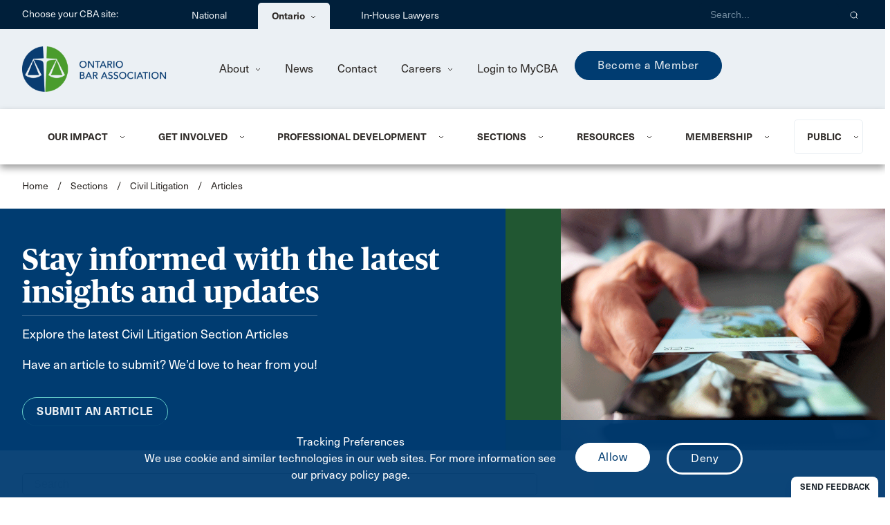

--- FILE ---
content_type: text/html; charset=utf-8
request_url: https://www.oba.org/Sections/Civil-Litigation/Articles?lang=en-ca&page=4
body_size: 172289
content:



<!DOCTYPE html>
<html lang="en">

<head>
    <script src="https://ajax.googleapis.com/ajax/libs/jquery/3.5.1/jquery.min.js"></script>

    <meta http-equiv="Content-Type" content="text/html; charset=UTF-8" />

    <meta name="viewport" content="width=device-width, initial-scale=1, maximum-scale=1.0" />

    <title>Articles | Ontario Bar Association</title>
        <link rel="shortcut icon" type="image/png" href="/CBA_Favicon-32px_national.png?v=mFyBXz5Romy1XfaJaia2vikkcoixG4M_aRD60Z4GqZ4" />
        <link rel="icon" type="image/png" sizes="32x32" href="/CBA_Favicon-32px.png?v=U_X8vpzSYFomUBJDJ8AeTsLx3a6dMQBZ5C178VukUds">
        <link rel="icon" type="image/png" sizes="16x16" href="/CBA_Favicon-16px.png?v=onicTx7hS_xAJ-pScuf6O0INNzQ4nY5b81fWt4_ldUc">
        <meta name="description" content="OBA civil litigation articles are published by the Civil Litigation Section of the Ontario Bar Association. Members are encouraged to submit articles." />
    







    <meta name="keywords" />

    


<!-- Google Tag Manager -->
<script>(function(w,d,s,l,i){w[l]=w[l]||[];w[l].push({'gtm.start':
new Date().getTime(),event:'gtm.js'});var f=d.getElementsByTagName(s)[0],
j=d.createElement(s),dl=l!='dataLayer'?'&l='+l:'';j.async=true;j.src=
'https://www.googletagmanager.com/gtm.js?id='+i+dl;f.parentNode.insertBefore(j,f);
})(window,document,'script','dataLayer','GTM-NPBLXK2');</script>
<!-- End Google Tag Manager -->

<!-- Google tag (gtag.js) -->
<script async src="https://www.googletagmanager.com/gtag/js?id=AW-17119317694">
</script>
<script>
  window.dataLayer = window.dataLayer || [];
  function gtag(){dataLayer.push(arguments);}
  gtag('js', new Date());
  gtag('config', 'AW-17119317694');
</script>


<!-- Google tag (gtag.js) -->
<script async src="https://www.googletagmanager.com/gtag/js?id=G-Z9B1H33BY2"></script>
<script>
  window.dataLayer = window.dataLayer || [];
  function gtag(){dataLayer.push(arguments);}
  gtag('js', new Date());

  gtag('config', 'G-Z9B1H33BY2');
</script>

<!-- Bugherd Script - OBA reporting tool-->
<script type="text/javascript">

  var BugHerdConfig = {"feedback":{"use_light_background": true}};

</script>
<script type="text/javascript" src="https://www.bugherd.com/sidebarv2.js?apikey=prjz5b1nmvcabwaybspbnw" async="true"></script>
<!-- END Bugherd Script - OBA reporting tool-->

<!-- Monsido-Acquia Website QA Tool-->
<script type="text/javascript">
    window._monsido = window._monsido || {
        token: "lvlEs9qLJwkklF-_KVIFoA",
        statistics: {
            enabled: true,
            cookieLessTracking: true,
            documentTracking: {
                enabled: false,
                documentCls: "monsido_download",
                documentIgnoreCls: "monsido_ignore_download",
                documentExt: [],
            },
        },
    };
</script>
<script type="text/javascript" async src="https://app-script.monsido.com/v2/monsido-script.js"></script>
<!-- END Monsido-Acquia Website QA Tool-->

    <!-- CSS  -->
<link href="https://fonts.googleapis.com/icon?family=Material+Icons" rel="stylesheet">


    <link rel="stylesheet" href="/css/materialize.css" />
    <link rel="stylesheet" href="/css/site.css" />
    <!-- Include Fotorama -->
    <link href="https://cdnjs.cloudflare.com/ajax/libs/fotorama/4.6.4/fotorama.css" rel="stylesheet">
    <link rel="stylesheet" href="https://cdnjs.cloudflare.com/ajax/libs/font-awesome/5.15.4/css/all.min.css">
    <link rel="stylesheet" href="https://cdn.datatables.net/1.13.6/css/jquery.dataTables.css" />

    
</head>

<body>
    


<header class="header-menu-sticky">
    <div class="siteRunner">
        <!--<div style="padding:20px; background-color:#215732; color:#FFF; font-text-size:120%;"><p style="margin-top:10px; margin-bottom:10px;">The OBA office will be closed from December 24 to January 2 for the holidays and will resume normal operations on January 5.</p></div>-->
    </div>
    


<a class="skip-to-content-link" href="#main-content">
    Skip to main content
</a>
<div class="header-top">
    <div class="page-width row">
        <div class="header-top-section col s12" role="navigation">
            <div class="header-top-section-label">Choose your CBA site:</div>
            <ul class="header-top-menu aria-menu" role=&#x27;menubar&#x27; aria-label="header-top-menu aria-menu">
                        <li role="none">
                            <a href="https://www.cba.org">
                                National
                            </a>
                        </li>
                        <li class="header-top-menu-dropdown" role="none">
                            <div role="menuitem" aria-haspopup="true" aria-expanded="false"
                                     class="top-menu-Branch">
                                Ontario
                                <img class="header-dropdown-icon" src="/images/Fleche-Dropdown.svg" alt="" />
                            </div>
                            <div role="menu" class="header-top-submenu"
                                     class="top-menu-Branch-background">
                                <ul>
                                        <li role="none">
                                            <a href="https://www.cba-alberta.org" role="menuitem" target="_blank"
                                                    class="top-menu-Branch-item">
                                                Alberta
                                            </a>
                                        </li>
                                        <li role="none">
                                            <a href="https://www.cbabc.org" role="menuitem" target="_blank"
                                                    class="top-menu-Branch-item">
                                                British Columbia
                                            </a>
                                        </li>
                                        <li role="none">
                                            <a href="https://www.cba-mb.ca" role="menuitem" target="_blank"
                                                    class="top-menu-Branch-item">
                                                Manitoba
                                            </a>
                                        </li>
                                        <li role="none">
                                            <a href="https://www.nb-cba.org" role="menuitem" target="_blank"
                                                    class="top-menu-Branch-item">
                                                New Brunswick
                                            </a>
                                        </li>
                                        <li role="none">
                                            <a href="https://www.nl-cba.org/" role="menuitem" target="_blank"
                                                    class="top-menu-Branch-item">
                                                Newfoundland &amp; Labrador
                                            </a>
                                        </li>
                                        <li role="none">
                                            <a href="https://www.cbant.org/" role="menuitem" target="_blank"
                                                    class="top-menu-Branch-item">
                                                Northwest Territories
                                            </a>
                                        </li>
                                        <li role="none">
                                            <a href="https://www.cbans.ca/" role="menuitem" target="_blank"
                                                    class="top-menu-Branch-item">
                                                Nova Scotia
                                            </a>
                                        </li>
</ul><ul aria-label='header-top-submenu'>                                        <li role="none">
                                            <a href="https://www.nunavut-cba.org/" role="menuitem" target="_blank"
                                                    class="top-menu-Branch-item">
                                                Nunavut
                                            </a>
                                        </li>
                                        <li role="none">
                                            <a href="https://www.pe-cba.org/" role="menuitem" target="_blank"
                                                    class="top-menu-Branch-item">
                                                Prince Edward Island
                                            </a>
                                        </li>
                                        <li role="none">
                                            <a href="https://www.abcqc.qc.ca/" role="menuitem" target="_blank"
                                                    class="top-menu-Branch-item">
                                                Qu&#xE9;bec
                                            </a>
                                        </li>
                                        <li role="none">
                                            <a href="https://www.cbasask.org/" role="menuitem" target="_blank"
                                                    class="top-menu-Branch-item">
                                                Saskatchewan
                                            </a>
                                        </li>
                                        <li role="none">
                                            <a href="https://www.yt-cba.org/" role="menuitem" target="_blank"
                                                    class="top-menu-Branch-item">
                                                Yukon
                                            </a>
                                        </li>
                                </ul>
                            </div>
                        </li>
                            <li role="none">
                                <a href="https://www.cbainhouse.org/home/"  target="_blank">
                                    In-House Lawyers
                                </a>
                            </li>
            </ul>

            <div class="header-top-section-right">
                <div class="header-top-section-search-form">
                    <input id="searchQuery"
                           type="text"
                           class="header-top-section-search validate"
                           title="Search"
                           placeholder="Search..."
                           aria-label="Search">
                    <button role="button"
                            aria-label="Search"
                            type="button"
                            onclick="CBA.search('https://oba.org/search/')"
                            class="header-top-section-search-button">
                        <img src="/images/Icon_Search-White.svg"
                             alt="Search" />
                    </button>
                </div>

            </div>
        </div>

        <div class="header-top-section-mobile col s12">
            <div class="header-top-menu-mobile">
                <div class="input-field">
                    <select onchange="CBA.onHeaderTopMenuSelected(this)" aria-label="Choose your CBA site:">
                        <option value="" disabled selected>Choose your CBA site:</option>
                            <option value="https://www.cba.org">National</option>
                                <optgroup label="Ontario">
                                        <option value="https://www.cba-alberta.org" target="_blank">Alberta</option>
                                        <option value="https://www.cbabc.org" target="_blank">British Columbia</option>
                                        <option value="https://www.cba-mb.ca" target="_blank">Manitoba</option>
                                        <option value="https://www.nb-cba.org" target="_blank">New Brunswick</option>
                                        <option value="https://www.nl-cba.org/" target="_blank">Newfoundland &amp; Labrador</option>
                                        <option value="https://www.cbant.org/" target="_blank">Northwest Territories</option>
                                        <option value="https://www.cbans.ca/" target="_blank">Nova Scotia</option>
                                        <option value="https://www.nunavut-cba.org/" target="_blank">Nunavut</option>
                                        <option value="https://www.pe-cba.org/" target="_blank">Prince Edward Island</option>
                                        <option value="https://www.abcqc.qc.ca/" target="_blank">Qu&#xE9;bec</option>
                                        <option value="https://www.cbasask.org/" target="_blank">Saskatchewan</option>
                                        <option value="https://www.yt-cba.org/" target="_blank">Yukon</option>
                                </optgroup>
                                <option value="https://www.cbainhouse.org/home/" target="_blank">In-House Lawyers</option>
                    </select>
                </div>
            </div>
        </div>
    </div>
</div>

<script type="text/javascript">
    var CBA = CBA || {};
    CBA.onHeaderTopMenuSelected = function(el) {
        var url = el.value;
        location.href = url;
    }
</script>


    <div class="header-secondary">
        <div class="page-width row">
            <div class="header-secondary-section col s12">
                <div class="header-secondary-section-logo">
                    <a href="/">
                            <img src="/getmedia/74833c44-e4e4-4e90-a753-fd7931dde506/ON-EN.png?width=250&amp;height=100&amp;ext=.png" alt="OBA Logo" title="OBA Logo">
                    </a>
                </div>

                <div class="header-secondary-content">
                    <ul class="header-secondary-menu">
                                <li class="header-secondary-menu-dropdown">
                                    <a href="javascript:void(0);">
About                                        <img class="header-dropdown-icon" src="/images/Fleche-Dropdown.svg" alt="" />
                                    </a>

                                    <ul class="header-secondary-submenu">
                                            <li>
                                                <a href="https://oba.org/about-us/who-we-are/">
Who We Are                                                </a>
                                            </li>
                                            <li>
                                                <a href="https://oba.org/about-us/board-of-directors/">
Board of Directors                                                </a>
                                            </li>
                                            <li>
                                                <a href="https://oba.org/about-us/provincial-council/">
Provincial Council                                                </a>
                                            </li>
                                            <li>
                                                <a href="https://oba.org/about-us/bylaws-and-policies/">
By-law and Policies                                                </a>
                                            </li>
                                            <li>
                                                <a href="https://oba.org/about-us/oba-accessibility-policy-statement/">
Accessibility Statement                                                </a>
                                            </li>
                                    </ul>
                                </li>
                                <li>
                                    <a href="https://oba.org/news/">
News                                    </a>
                                </li>
                                <li>
                                    <a href="https://oba.org/en-ca/contact/">
Contact                                    </a>
                                </li>
                                <li class="header-secondary-menu-dropdown">
                                    <a href="javascript:void(0);">
Careers                                        <img class="header-dropdown-icon" src="/images/Fleche-Dropdown.svg" alt="" />
                                    </a>

                                    <ul class="header-secondary-submenu">
                                            <li>
                                                <a href="https://oba.org/careers/careers-at-oba/">
Careers at OBA                                                </a>
                                            </li>
                                            <li>
                                                <a href="https://oba.org/careers/job-board/">
Job Board                                                </a>
                                            </li>
                                    </ul>
                                </li>

                            <li>
                                

<input type="hidden" id="ssoWindow">

                            <a role="menuitem" href="/en-ca/account/login?returnUrl=%2FSections%2FCivil-Litigation%2FArticles%3Flang%3Den-ca%26page%3D4">
                                Login to MyCBA
                            </a>


                            </li>
                    </ul>
                        <div class="header-secondary-featured">
                            <a href="" class="button-primary">Become a Member</a>
                        </div>
                </div>
            </div>
        </div>

        <div class="header-secondary-section-mobile col s12">
            <div class="header-secondary-section-logo-mobile">
                <a href="/">
                        <img src="/getmedia/d96f16b5-8e95-4afc-b923-909a0c97cf35/ON-Short.png?width=175&amp;height=46&amp;ext=.png" alt="OBA Logo" title="OBA Logo">
                </a>
            </div>
            <div class="header-secondary-icon-mobile header-search-icon-mobile">
                <img src="/images/Icon_Search.svg" alt="search" />
            </div>
            <div class="header-secondary-icon-mobile header-menu-icon-mobile">
                <img src="/images/Burger-Menu.svg" alt="menu" />
            </div>
        </div>

        <div class="header-secondary-search-mobile">
            <input id="searchQueryMobile" type="text" class="header-secondary-search-input-mobile validate"
            title="Search" placeholder="Search...">
            <button class="header-secondary-search-btn-mobile" role="button"
            aria-label="Search"
            type="button" onclick="CBA.search('https://oba.org/search/', true)">
                <img src="/images/Icon_Search.svg" title="Search"
                alt="search" />
            </button>
        </div>

        <div class="header-menu-mobile">
            <div class="header-primary-menu-mobile">
                <ul class="menu-login">
                    <li class="header-primary-menu-dropdown-mobile">



<input type="hidden" id="ssoWindow">

                            <a role="menuitem" href="/en-ca/account/login?returnUrl=%2FSections%2FCivil-Litigation%2FArticles%3Flang%3Den-ca%26page%3D4">
                                Login to MyCBA
                            </a>

                    </li>
                        <div class="header-secondary-featured">
                            <a href="" class="button-primary">Become a Member</a>
                        </div>
                </ul>

                <ul>
                                

    <li class="header-primary-menu-dropdown-mobile">
        <div class="page-width row" role="menuitem" aria-haspopup="true" aria-expanded="false">
            <a class="header-primary-dropdown-item-mobile col s12">
                Our Impact
                <img class="header-dropdown-icon-mobile" src="/images/Fleche-Dropdown.svg" alt="" />
            </a>
        </div>

        <div class="header-primary-submenu-mobile" role="menu" aria-label="menu_image_mobile">
            <div class="page-width row">
                <ul class="col s12">
                        <li role="none">
                            <a role="menuitem" href="https://oba.org/our-impact/about-advocacy/">About Advocacy</a>
                        </li>
                        <li role="none">
                            <a role="menuitem" href="https://oba.org/our-impact/your-leg-up/">Legislative Updates</a>
                        </li>
                        <li role="none">
                            <a role="menuitem" href="https://oba.org/our-impact/sector-updates/">Sector Updates</a>
                        </li>
                        <li role="none">
                            <a role="menuitem" href="https://oba.org/submissions-25c4a3ba2e96d3b210ad900927c3c194/">Submissions</a>
                        </li>
                        <li role="none">
                            <a role="menuitem" href="https://oba.org/our-impact/committees/">Committees</a>
                        </li>
                        <li role="none">
                            <a role="menuitem" href="https://oba.org/our-impact/initiatives/">Initiatives</a>
                        </li>
                        <li role="none">
                            <a role="menuitem" href="https://oba.org/resources/oba-innovator-in-residence/">Innovator in Residence</a>
                        </li>
                </ul>
            </div>
                <div class="page-width row">
                    <div class="col s12">
                        <div class="header-primary-memu-membership-mobile">
                                <p class="header-primary-submenu-title-mobile">LegUp Newsletter</p>
                            <ul>
                                <li role="none">
                                        <a role="menuitem" href="https://oba.org/our-impact/your-leg-up/" class="header-primary-submenu-image-link" alt="">View LegUp Newsletter</a>
                                </li>
                            </ul>
                        </div>
                    </div>
                </div>
        </div>
    </li>

                                

    <li class="header-primary-menu-dropdown-mobile">
        <div class="page-width row" role="menuitem" aria-haspopup="true" aria-expanded="false">
            <a class="header-primary-dropdown-item-mobile col s12">
                Get Involved
                <img class="header-dropdown-icon-mobile" src="/images/Fleche-Dropdown.svg" alt="" />
            </a>
        </div>

        <div class="header-primary-submenu-mobile" role="menu" aria-label="menu_image_mobile">
            <div class="page-width row">
                <ul class="col s12">
                        <li role="none">
                            <a role="menuitem" href="https://oba.org/get-involved/volunteer-with/">Volunteer with OBA</a>
                        </li>
                        <li role="none">
                            <a role="menuitem" href="https://oba.org/get-involved/awards-and-recognition/">Awards and Recognition</a>
                        </li>
                        <li role="none">
                            <a role="menuitem" href="https://oba.org/get-involved/lawyers-helping-lawyers/">Lawyers Helping Lawyers </a>
                        </li>
                        <li role="none">
                            <a role="menuitem" href="https://oba.org/get-involved/oba-speakers-bureau/">OBA Speakers Bureau</a>
                        </li>
                        <li role="none">
                            <a role="menuitem" href="https://oba.org/get-involved/advertise-with-the-oba/">Sponsorship and Advertising</a>
                        </li>
                        <li role="none">
                            <a role="menuitem" href="https://oba.org/pro-bono/">Pro Bono</a>
                        </li>
                </ul>
            </div>
                <div class="page-width row">
                    <div class="col s12">
                        <div class="header-primary-memu-membership-mobile">
                                <p class="header-primary-submenu-title-mobile">Build Your Profile</p>
                            <ul>
                                <li role="none">
                                        <a role="menuitem" href="https://oba.org/get-involved/build-your-profile/" class="header-primary-submenu-image-link" alt="">Learn More</a>
                                </li>
                            </ul>
                        </div>
                    </div>
                </div>
        </div>
    </li>

                                

    <li class="header-primary-menu-dropdown-mobile">
        <div class="page-width row" role="menuitem" aria-haspopup="true" aria-expanded="false">
            <a class="header-primary-dropdown-item-mobile col s12">
                Professional Development
                <img class="header-dropdown-icon-mobile" src="/images/Fleche-Dropdown.svg" alt="" />
            </a>
        </div>

        <div class="header-primary-submenu-mobile" role="menu" aria-label="menu_image_mobile">
            <div class="page-width row">
                <ul class="col s12">
                        <li role="none">
                            <a role="menuitem" href="https://oba.org/professional-development/about-pd/">Find a Program</a>
                        </li>
                        <li role="none">
                            <a role="menuitem" href="https://oba.org/professional-development/certificate-series/">Certificate Series</a>
                        </li>
                        <li role="none">
                            <a role="menuitem" href="https://oba.org/professional-development/webinars-by-series/">Webinars by Series</a>
                        </li>
                        <li role="none">
                            <a role="menuitem" href="https://oba.org/professional-development/on-demand-programs/">On-Demand Programs</a>
                        </li>
                        <li role="none">
                            <a role="menuitem" href="https://oba.org/professional-development/mentorship/">Mentorship</a>
                        </li>
                        <li role="none">
                            <a role="menuitem" href="https://oba.org/professional-development/case-centre-training/">Case Center Training</a>
                        </li>
                        <li role="none">
                            <a role="menuitem" href="https://oba.org/professional-development/video-repays/">Live Replays</a>
                        </li>
                        <li role="none">
                            <a role="menuitem" href="https://oba.org/resources/practice-tools/real-intelligence-on-ai/ai-academy/">AI Academy</a>
                        </li>
                </ul>
            </div>
                <div class="page-width row">
                    <div class="col s12">
                        <div class="header-primary-memu-membership-mobile">
                                <p class="header-primary-submenu-title-mobile">On-Demand Professional Development</p>
                            <ul>
                                <li role="none">
                                        <a role="menuitem" href="https://oba.org/professional-development/on-demand-programs/" class="header-primary-submenu-image-link" alt="">Learn more</a>
                                </li>
                            </ul>
                        </div>
                    </div>
                </div>
        </div>
    </li>

                                

    <li class="header-primary-menu-dropdown-mobile">
        <div class="page-width row" role="menuitem" aria-haspopup="true" aria-expanded="false">
            <a class="header-primary-dropdown-item-mobile col s12">
                Sections
                <img class="header-dropdown-icon-mobile" src="/images/Fleche-Dropdown.svg" alt="" />
            </a>
        </div>

        <div class="header-primary-submenu-mobile" role="menu" aria-label="menu_image_mobile">
            <div class="page-width row">
                <ul class="col s12">
                        <li role="none">
                            <a role="menuitem" href="https://oba.org/sections/">Sections </a>
                        </li>
                        <li role="none">
                            <a role="menuitem" href="https://oba.org/sections/enroll-in-sections/">Enroll in Sections</a>
                        </li>
                        <li role="none">
                            <a role="menuitem" href="https://oba.org/sections/section-constitution/">Section Constitution</a>
                        </li>
                        <li role="none">
                            <a role="menuitem" href="https://oba.org/sections/section-executive-election/">Section Executive Election</a>
                        </li>
                </ul>
            </div>
                <div class="page-width row">
                    <div class="col s12">
                        <div class="header-primary-memu-membership-mobile">
                                <p class="header-primary-submenu-title-mobile">Make the most of your membership</p>
                            <ul>
                                <li role="none">
                                        <a role="menuitem" href="https://oba.org/sections/enroll-in-sections/" class="header-primary-submenu-image-link" alt="">Join Sections</a>
                                </li>
                            </ul>
                        </div>
                    </div>
                </div>
        </div>
    </li>

                                

    <li class="header-primary-menu-dropdown-mobile">
        <div class="page-width row" role="menuitem" aria-haspopup="true" aria-expanded="false">
            <a class="header-primary-dropdown-item-mobile col s12">
                Resources
                <img class="header-dropdown-icon-mobile" src="/images/Fleche-Dropdown.svg" alt="" />
            </a>
        </div>

        <div class="header-primary-submenu-mobile" role="menu" aria-label="menu_image_mobile">
            <div class="page-width row">
                <ul class="col s12">
                        <li role="none">
                            <a role="menuitem" href="https://oba.org/resources/practice-tools/">Practice Tools</a>
                        </li>
                        <li role="none">
                            <a role="menuitem" href="https://oba.org/resources/publications/">Publications</a>
                        </li>
                        <li role="none">
                            <a role="menuitem" href="https://oba.org/resources/podcasts/">Podcasts</a>
                        </li>
                        <li role="none">
                            <a role="menuitem" href="https://oba.org/resources/oba-robe-bank/">OBA Robe Bank</a>
                        </li>
                        <li role="none">
                            <a role="menuitem" href="https://oba.org/resources/equality-and-diversity/">Equality, Diversity and Inclusion</a>
                        </li>
                        <li role="none">
                            <a role="menuitem" href="https://oba.org/resources/truth-and-reconciliation/">Truth &amp; Reconciliation</a>
                        </li>
                        <li role="none">
                            <a role="menuitem" href="https://oba.org/resources/well-being-and-lawyer-assistance/">Well-being and Lawyer Assistance</a>
                        </li>
                        <li role="none">
                            <a role="menuitem" href="https://oba.org/peer-support/">Peer Support Network</a>
                        </li>
                        <li role="none">
                            <a role="menuitem" href="https://oba.org/publications/">PD Publications Store</a>
                        </li>
                </ul>
            </div>
                <div class="page-width row">
                    <div class="col s12">
                        <div class="header-primary-memu-membership-mobile">
                                <p class="header-primary-submenu-title-mobile">Real Intelligence on AI</p>
                            <ul>
                                <li role="none">
                                        <a role="menuitem" href="https://oba.org/resources/practice-tools/real-intelligence-on-ai/" class="header-primary-submenu-image-link" alt="">View AI Resources </a>
                                </li>
                            </ul>
                        </div>
                    </div>
                </div>
        </div>
    </li>

                                

    <li class="header-primary-menu-dropdown-mobile">
        <div class="page-width row" role="menuitem" aria-haspopup="true" aria-expanded="false">
            <a class="header-primary-dropdown-item-mobile col s12">
                Membership
                <img class="header-dropdown-icon-mobile" src="/images/Fleche-Dropdown.svg" alt="" />
            </a>
        </div>

        <div class="header-primary-submenu-mobile" role="menu" aria-label="menu_membership_mobile">
            <div class="page-width row">
                <ul class="col s12">
                        <li role="none">
                            <a role="menuitem" href="https://oba.org/membership/joining-the-cba/">Joining the CBA</a>
                        </li>
                        <li role="none">
                            <a role="menuitem" href="https://oba.org/membership/fee-and-benefits/">Membership Fees &amp; Benefits</a>
                        </li>
                        <li role="none">
                            <a role="menuitem" href="https://oba.org/membership/member-savings/">Member Savings</a>
                        </li>
                        <li role="none">
                            <a role="menuitem" href="https://oba.org/membership/member-to-member-directory/">Member Directory</a>
                        </li>
                        <li role="none">
                            <a role="menuitem" href="https://oba.org/oba-services/">OBA Services</a>
                        </li>
                </ul>
            </div>

            <div class="page-width row">
                <div class="col s12">
                    <div class="header-primary-memu-membership-mobile">
                        <p class="header-primary-submenu-title-mobile">Become a member</p>
                            <ul>
                                <li role="none">
                                    <a role="menuitem" class="button-primary" alt=""
                                           href="/membership/joining-the-cba/" target="_self">Join Now</a>
                                </li>
                            </ul>
                    </div>
                </div>
            </div>
        </div>
    </li>

                                

    <li class="header-primary-menu-dropdown-mobile">
        <div class="page-width row" role="menuitem" aria-haspopup="true" aria-expanded="false">
            <a class="header-primary-dropdown-item-mobile col s12">
                Public
                <img class="header-dropdown-icon-mobile" src="/images/Fleche-Dropdown.svg" alt="" />
            </a>
        </div>

        <div class="header-primary-submenu-mobile" role="menu" aria-label="menu_image_mobile">
            <div class="page-width row">
                <ul class="col s12">
                        <li role="none">
                            <a role="menuitem" href="https://oba.org/oba-conference-centre/">OBA Conference Centre</a>
                        </li>
                        <li role="none">
                            <a role="menuitem" href="https://oba.org/public/make-a-will/">Making a Will</a>
                        </li>
                        <li role="none">
                            <a role="menuitem" href="https://oba.org/public/working-with-a-lawyer-to-buy-a-home/">Working with a Lawyer to Buy a Home</a>
                        </li>
                        <li role="none">
                            <a role="menuitem" href="https://oba.org/public/legal-health-checks/">Legal Health Checks</a>
                        </li>
                        <li role="none">
                            <a role="menuitem" href="https://oba.org/public/legal-resources/">Legal Resources</a>
                        </li>
                        <li role="none">
                            <a role="menuitem" href="https://oba.org/public/starting-a-new-life-in-canada/">Immigrating to Canada</a>
                        </li>
                        <li role="none">
                            <a role="menuitem" href="https://oba.org/public/speakers-bureau/">Speakers Bureau</a>
                        </li>
                        <li role="none">
                            <a role="menuitem" href="https://oba.org/public/cyber-security-month/">Cyber Security Month</a>
                        </li>
                </ul>
            </div>
                <div class="page-width row">
                    <div class="col s12">
                        <div class="header-primary-memu-membership-mobile">
                                <p class="header-primary-submenu-title-mobile">Find a Lawyer </p>
                            <ul>
                                <li role="none">
                                        <a role="menuitem" href="https://oba.org/public/" class="header-primary-submenu-image-link" alt="">Search</a>
                                </li>
                            </ul>
                        </div>
                    </div>
                </div>
        </div>
    </li>

                </ul>

                <div class="header-secondary-menu-mobile">
                    <div class="page-width row">
                        <ul class="header-secondary-menu-mobile col s12">
                                    <li class="header-secondary-menu-dropdown-mobile">
                                        <div>
About                                            <img class="header-dropdown-icon-mobile" src="/images/Fleche-Dropdown-White.svg" alt="" />
                                        </div>

                                        <ul class="header-secondary-submenu-mobile">
                                                <li>
                                                    <a href="https://oba.org/about-us/who-we-are/">
Who We Are                                                    </a>
                                                </li>
                                                <li>
                                                    <a href="https://oba.org/about-us/board-of-directors/">
Board of Directors                                                    </a>
                                                </li>
                                                <li>
                                                    <a href="https://oba.org/about-us/provincial-council/">
Provincial Council                                                    </a>
                                                </li>
                                                <li>
                                                    <a href="https://oba.org/about-us/bylaws-and-policies/">
By-law and Policies                                                    </a>
                                                </li>
                                                <li>
                                                    <a href="https://oba.org/about-us/oba-accessibility-policy-statement/">
Accessibility Statement                                                    </a>
                                                </li>
                                        </ul>
                                    </li>
                                    <li>
                                        <a href="https://oba.org/news/">
News                                        </a>
                                    </li>
                                    <li>
                                        <a href="https://oba.org/en-ca/contact/">
Contact                                        </a>
                                    </li>
                                    <li class="header-secondary-menu-dropdown-mobile">
                                        <div>
Careers                                            <img class="header-dropdown-icon-mobile" src="/images/Fleche-Dropdown-White.svg" alt="" />
                                        </div>

                                        <ul class="header-secondary-submenu-mobile">
                                                <li>
                                                    <a href="https://oba.org/careers/careers-at-oba/">
Careers at OBA                                                    </a>
                                                </li>
                                                <li>
                                                    <a href="https://oba.org/careers/job-board/">
Job Board                                                    </a>
                                                </li>
                                        </ul>
                                    </li>
                        </ul>
                    </div>
                </div>
            </div>
        </div>
    </div>

    <div class="header-primary">
        <div class="page-width row">
            <div class="header-primary-section col s12">
                <ul class="header-primary-menu">
                                

    <li class="header-primary-menu-dropdown" id="menu-d549dd88cf994276abb6247eef256551" role="menuitem" aria-haspopup="true" aria-expanded="false">
        <div class="header-primary-menu-item">
            <a tabindex="0" class="header-primary-dropdown-item-mobile col s12">
                Our Impact
            </a>
        </div>
        <img class="header-dropdown-icon" src="/images/Fleche-Dropdown.svg" alt="" />
    </li>
    <div id="sub-menu-d549dd88cf994276abb6247eef256551" class="header-primary-submenu" role="menu">
        <div class="header-primary-submenu-width row">
            <div class="col s12">
                <div class="header-primary-submenu-content row">
                    <div class="header-primary-submenu-left header-primary-submenu-2col col s7">
                        <ul>
                                <li role="none">
                                    <a role="menuitem" href="https://oba.org/our-impact/about-advocacy/">About Advocacy</a>
                                </li>
                                <li role="none">
                                    <a role="menuitem" href="https://oba.org/our-impact/your-leg-up/">Legislative Updates</a>
                                </li>
                                <li role="none">
                                    <a role="menuitem" href="https://oba.org/our-impact/sector-updates/">Sector Updates</a>
                                </li>
                                <li role="none">
                                    <a role="menuitem" href="https://oba.org/submissions-25c4a3ba2e96d3b210ad900927c3c194/">Submissions</a>
                                </li>
                                <li role="none">
                                    <a role="menuitem" href="https://oba.org/our-impact/committees/">Committees</a>
                                </li>
                                <li role="none">
                                    <a role="menuitem" href="https://oba.org/our-impact/initiatives/">Initiatives</a>
                                </li>
                                <li role="none">
                                    <a role="menuitem" href="https://oba.org/resources/oba-innovator-in-residence/">Innovator in Residence</a>
                                </li>
                        </ul>
                    </div>

                    <div class="col s5">
                        <div class="header-primary-submenu-image-right row">

                                <div class="header-primary-submenu-image-right-image col s5">
                                    <img src="/getmedia/53b18108-4aff-4bb0-8bea-a9893d1d6431/Menu-LegUp-Illustration-300x300.png?width=300&amp;height=300&amp;ext=.png" alt="LegUp Newsletter" />
                                </div>
                            
                            
                            <div role="menubar" class="header-primary-submenu-image-right-content col s7 aria-menu">
                                        <p class="header-primary-submenu-image-title">LegUp Newsletter</p>
<p>LegUp is your weekly window into what's happening at Queen's Park and beyond, with updates on regulatory and legislative changes, and much more!</p>                                        <a role="menuitem" href="https://oba.org/our-impact/your-leg-up/" alt="">View LegUp Newsletter</a>
                            </div>
                        </div>
                    </div>
                </div>
            </div>
        </div>
    </div>

                                

    <li class="header-primary-menu-dropdown" id="menu-a16e08ebefea4b559d6c49060f38d4bd" role="menuitem" aria-haspopup="true" aria-expanded="false">
        <div class="header-primary-menu-item">
            <a tabindex="0" class="header-primary-dropdown-item-mobile col s12">
                Get Involved
            </a>
        </div>
        <img class="header-dropdown-icon" src="/images/Fleche-Dropdown.svg" alt="" />
    </li>
    <div id="sub-menu-a16e08ebefea4b559d6c49060f38d4bd" class="header-primary-submenu" role="menu">
        <div class="header-primary-submenu-width row">
            <div class="col s12">
                <div class="header-primary-submenu-content row">
                    <div class="header-primary-submenu-left header-primary-submenu-2col col s7">
                        <ul>
                                <li role="none">
                                    <a role="menuitem" href="https://oba.org/get-involved/volunteer-with/">Volunteer with OBA</a>
                                </li>
                                <li role="none">
                                    <a role="menuitem" href="https://oba.org/get-involved/awards-and-recognition/">Awards and Recognition</a>
                                </li>
                                <li role="none">
                                    <a role="menuitem" href="https://oba.org/get-involved/lawyers-helping-lawyers/">Lawyers Helping Lawyers </a>
                                </li>
                                <li role="none">
                                    <a role="menuitem" href="https://oba.org/get-involved/oba-speakers-bureau/">OBA Speakers Bureau</a>
                                </li>
                                <li role="none">
                                    <a role="menuitem" href="https://oba.org/get-involved/advertise-with-the-oba/">Sponsorship and Advertising</a>
                                </li>
                                <li role="none">
                                    <a role="menuitem" href="https://oba.org/pro-bono/">Pro Bono</a>
                                </li>
                        </ul>
                    </div>

                    <div class="col s5">
                        <div class="header-primary-submenu-image-right row">

                                <div class="header-primary-submenu-image-right-image col s5">
                                    <img src="/getmedia/3b905126-f045-4e60-aeab-cd77cfcad2f4/business-people-shaking-hands-430x292.jpg?width=430&amp;height=292&amp;ext=.jpg" alt="Build Your Profile" />
                                </div>
                            
                            
                            <div role="menubar" class="header-primary-submenu-image-right-content col s7 aria-menu">
                                        <p class="header-primary-submenu-image-title">Build Your Profile</p>
<p>Lawyers helping lawyers is all about making lasting, impactful connections. </p>                                        <a role="menuitem" href="https://oba.org/get-involved/build-your-profile/" alt="">Learn More</a>
                            </div>
                        </div>
                    </div>
                </div>
            </div>
        </div>
    </div>

                                

    <li class="header-primary-menu-dropdown" id="menu-9716c569e93d456bace8e7f47532f0b0" role="menuitem" aria-haspopup="true" aria-expanded="false">
        <div class="header-primary-menu-item">
            <a tabindex="0" class="header-primary-dropdown-item-mobile col s12">
                Professional Development
            </a>
        </div>
        <img class="header-dropdown-icon" src="/images/Fleche-Dropdown.svg" alt="" />
    </li>
    <div id="sub-menu-9716c569e93d456bace8e7f47532f0b0" class="header-primary-submenu" role="menu">
        <div class="header-primary-submenu-width row">
            <div class="col s12">
                <div class="header-primary-submenu-content row">
                    <div class="header-primary-submenu-left header-primary-submenu-2col col s7">
                        <ul>
                                <li role="none">
                                    <a role="menuitem" href="https://oba.org/professional-development/about-pd/">Find a Program</a>
                                </li>
                                <li role="none">
                                    <a role="menuitem" href="https://oba.org/professional-development/certificate-series/">Certificate Series</a>
                                </li>
                                <li role="none">
                                    <a role="menuitem" href="https://oba.org/professional-development/webinars-by-series/">Webinars by Series</a>
                                </li>
                                <li role="none">
                                    <a role="menuitem" href="https://oba.org/professional-development/on-demand-programs/">On-Demand Programs</a>
                                </li>
                                <li role="none">
                                    <a role="menuitem" href="https://oba.org/professional-development/mentorship/">Mentorship</a>
                                </li>
                                <li role="none">
                                    <a role="menuitem" href="https://oba.org/professional-development/case-centre-training/">Case Center Training</a>
                                </li>
                                <li role="none">
                                    <a role="menuitem" href="https://oba.org/professional-development/video-repays/">Live Replays</a>
                                </li>
                                <li role="none">
                                    <a role="menuitem" href="https://oba.org/resources/practice-tools/real-intelligence-on-ai/ai-academy/">AI Academy</a>
                                </li>
                        </ul>
                    </div>

                    <div class="col s5">
                        <div class="header-primary-submenu-image-right row">

                                <div class="header-primary-submenu-image-right-image col s5">
                                    <img src="/getmedia/792c5b7d-eea9-459a-b1c1-25f5fc3e0997/2025OnDemand-Backyard-1620x950.png?width=300&amp;height=175&amp;ext=.png" alt="On-Demand Professional Development" />
                                </div>
                            
                            
                            <div role="menubar" class="header-primary-submenu-image-right-content col s7 aria-menu">
                                        <p class="header-primary-submenu-image-title">On-Demand Professional Development</p>
<p>Access on-demand professional development, whenever and wherever it suits your busy schedule.</p>                                        <a role="menuitem" href="https://oba.org/professional-development/on-demand-programs/" alt="">Learn more</a>
                            </div>
                        </div>
                    </div>
                </div>
            </div>
        </div>
    </div>

                                

    <li class="header-primary-menu-dropdown" id="menu-a2f9d524d2f4492fb38c85866aadab72" role="menuitem" aria-haspopup="true" aria-expanded="false">
        <div class="header-primary-menu-item">
            <a tabindex="0" class="header-primary-dropdown-item-mobile col s12">
                Sections
            </a>
        </div>
        <img class="header-dropdown-icon" src="/images/Fleche-Dropdown.svg" alt="" />
    </li>
    <div id="sub-menu-a2f9d524d2f4492fb38c85866aadab72" class="header-primary-submenu" role="menu">
        <div class="header-primary-submenu-width row">
            <div class="col s12">
                <div class="header-primary-submenu-content row">
                    <div class="header-primary-submenu-left header-primary-submenu-2col col s7">
                        <ul>
                                <li role="none">
                                    <a role="menuitem" href="https://oba.org/sections/">Sections </a>
                                </li>
                                <li role="none">
                                    <a role="menuitem" href="https://oba.org/sections/enroll-in-sections/">Enroll in Sections</a>
                                </li>
                                <li role="none">
                                    <a role="menuitem" href="https://oba.org/sections/section-constitution/">Section Constitution</a>
                                </li>
                                <li role="none">
                                    <a role="menuitem" href="https://oba.org/sections/section-executive-election/">Section Executive Election</a>
                                </li>
                        </ul>
                    </div>

                    <div class="col s5">
                        <div class="header-primary-submenu-image-right row">

                                <div class="header-primary-submenu-image-right-image col s5">
                                    <img src="/getmedia/551ebdf4-ead3-4540-97e1-cc2c49302f8a/Listing-Video-Library-358x238.png?width=358&amp;height=238&amp;ext=.png" alt="Women on laptop" />
                                </div>
                            
                            
                            <div role="menubar" class="header-primary-submenu-image-right-content col s7 aria-menu">
                                        <p class="header-primary-submenu-image-title">Make the most of your membership</p>
<p>Section renewal for 2025-2026</p>                                        <a role="menuitem" href="https://oba.org/sections/enroll-in-sections/" alt="">Join Sections</a>
                            </div>
                        </div>
                    </div>
                </div>
            </div>
        </div>
    </div>

                                

    <li class="header-primary-menu-dropdown" id="menu-98996fe4ba1f43f6abec7aac93b9f745" role="menuitem" aria-haspopup="true" aria-expanded="false">
        <div class="header-primary-menu-item">
            <a tabindex="0" class="header-primary-dropdown-item-mobile col s12">
                Resources
            </a>
        </div>
        <img class="header-dropdown-icon" src="/images/Fleche-Dropdown.svg" alt="" />
    </li>
    <div id="sub-menu-98996fe4ba1f43f6abec7aac93b9f745" class="header-primary-submenu" role="menu">
        <div class="header-primary-submenu-width row">
            <div class="col s12">
                <div class="header-primary-submenu-content row">
                    <div class="header-primary-submenu-left header-primary-submenu-2col col s7">
                        <ul>
                                <li role="none">
                                    <a role="menuitem" href="https://oba.org/resources/practice-tools/">Practice Tools</a>
                                </li>
                                <li role="none">
                                    <a role="menuitem" href="https://oba.org/resources/publications/">Publications</a>
                                </li>
                                <li role="none">
                                    <a role="menuitem" href="https://oba.org/resources/podcasts/">Podcasts</a>
                                </li>
                                <li role="none">
                                    <a role="menuitem" href="https://oba.org/resources/oba-robe-bank/">OBA Robe Bank</a>
                                </li>
                                <li role="none">
                                    <a role="menuitem" href="https://oba.org/resources/equality-and-diversity/">Equality, Diversity and Inclusion</a>
                                </li>
                                <li role="none">
                                    <a role="menuitem" href="https://oba.org/resources/truth-and-reconciliation/">Truth &amp; Reconciliation</a>
                                </li>
                                <li role="none">
                                    <a role="menuitem" href="https://oba.org/resources/well-being-and-lawyer-assistance/">Well-being and Lawyer Assistance</a>
                                </li>
                                <li role="none">
                                    <a role="menuitem" href="https://oba.org/peer-support/">Peer Support Network</a>
                                </li>
                                <li role="none">
                                    <a role="menuitem" href="https://oba.org/publications/">PD Publications Store</a>
                                </li>
                        </ul>
                    </div>

                    <div class="col s5">
                        <div class="header-primary-submenu-image-right row">

                                <div class="header-primary-submenu-image-right-image col s5">
                                    <img src="/getmedia/0d1747b5-031d-4bf1-8dc9-911e6a2eb83a/Listing-AI-Bulbs-300x300.png?width=300&amp;height=300&amp;ext=.png" alt="Real Intelligence on AI" />
                                </div>
                            
                            
                            <div role="menubar" class="header-primary-submenu-image-right-content col s7 aria-menu">
                                        <p class="header-primary-submenu-image-title">Real Intelligence on AI</p>
<p>OBA’s Real Intelligence on AI is designed to demystify AI and help you to understand and mitigate its risks while enjoying its many benefits.</p>                                        <a role="menuitem" href="https://oba.org/resources/practice-tools/real-intelligence-on-ai/" alt="">View AI Resources </a>
                            </div>
                        </div>
                    </div>
                </div>
            </div>
        </div>
    </div>

                                

    <li class="header-primary-menu-dropdown" id="menu-c40d77c9ce684353b56c45b5544602b3" role="menuitem" aria-haspopup="true" aria-expanded="false">
        <div class="header-primary-menu-item">
            <a tabindex="0" class="header-primary-dropdown-item-mobile col s12">
                Membership
            </a>
        </div>
        <img class="header-dropdown-icon" src="/images/Fleche-Dropdown.svg" alt="" />
    </li>
    <div id="sub-menu-c40d77c9ce684353b56c45b5544602b3" class="header-primary-submenu" role="menu" aria-label="header-primary-submenu">
        <div class="header-primary-submenu-width row">
            <div class="col s12">
                <div class="header-primary-submenu-content row">
                    <div class="header-primary-submenu-left col s4">
                        <ul>
                                <li role="none">
                                    <a role="menuitem" href="https://oba.org/membership/joining-the-cba/">Joining the CBA</a>
                                </li>
                                <li role="none">
                                    <a role="menuitem" href="https://oba.org/membership/fee-and-benefits/">Membership Fees &amp; Benefits</a>
                                </li>
                                <li role="none">
                                    <a role="menuitem" href="https://oba.org/membership/member-savings/">Member Savings</a>
                                </li>
                                <li role="none">
                                    <a role="menuitem" href="https://oba.org/membership/member-to-member-directory/">Member Directory</a>
                                </li>
                                <li role="none">
                                    <a role="menuitem" href="https://oba.org/oba-services/">OBA Services</a>
                                </li>
                        </ul>
                    </div>

                    <div class="col s8">
                        <div class="header-primary-submenu-membership-right row" style="margin-bottom: 0px !important;">
                            <div class="header-primary-submenu-membership-right-content col s7">
                                <p class="header-primary-submenu-membership-title">Become a member</p>
                                <p>Learn new skills, grow your network and make an impact.</p>


                                    <a role="menuitem" class="button-primary" alt=""
                                       href="/membership/joining-the-cba/" target="_self">Join Now</a>
                            </div>

                            <div class="header-primary-submenu-membership-right-image col s5">

                                    <img src="/getmedia/41af7d5b-20b7-49d1-a89d-0f56b943b88a/MembershipMenu.png?width=300&amp;height=300&amp;ext=.png" title="" alt=""/>
                            </div>
                        </div>

                    </div>
                </div>
            </div>
        </div>
    </div>

                                

    <li class="header-primary-menu-dropdown" id="menu-ae85e31e4804472f9d5925c3b8adc350" role="menuitem" aria-haspopup="true" aria-expanded="false">
        <div class="header-primary-menu-item">
            <a tabindex="0" class="header-primary-dropdown-item-mobile col s12">
                Public
            </a>
        </div>
        <img class="header-dropdown-icon" src="/images/Fleche-Dropdown.svg" alt="" />
    </li>
    <div id="sub-menu-ae85e31e4804472f9d5925c3b8adc350" class="header-primary-submenu" role="menu">
        <div class="header-primary-submenu-width row">
            <div class="col s12">
                <div class="header-primary-submenu-content row">
                    <div class="header-primary-submenu-left header-primary-submenu-2col col s7">
                        <ul>
                                <li role="none">
                                    <a role="menuitem" href="https://oba.org/oba-conference-centre/">OBA Conference Centre</a>
                                </li>
                                <li role="none">
                                    <a role="menuitem" href="https://oba.org/public/make-a-will/">Making a Will</a>
                                </li>
                                <li role="none">
                                    <a role="menuitem" href="https://oba.org/public/working-with-a-lawyer-to-buy-a-home/">Working with a Lawyer to Buy a Home</a>
                                </li>
                                <li role="none">
                                    <a role="menuitem" href="https://oba.org/public/legal-health-checks/">Legal Health Checks</a>
                                </li>
                                <li role="none">
                                    <a role="menuitem" href="https://oba.org/public/legal-resources/">Legal Resources</a>
                                </li>
                                <li role="none">
                                    <a role="menuitem" href="https://oba.org/public/starting-a-new-life-in-canada/">Immigrating to Canada</a>
                                </li>
                                <li role="none">
                                    <a role="menuitem" href="https://oba.org/public/speakers-bureau/">Speakers Bureau</a>
                                </li>
                                <li role="none">
                                    <a role="menuitem" href="https://oba.org/public/cyber-security-month/">Cyber Security Month</a>
                                </li>
                        </ul>
                    </div>

                    <div class="col s5">
                        <div class="header-primary-submenu-image-right row">

                                <div class="header-primary-submenu-image-right-image col s5">
                                    <img src="https://oba.org/getattachment/47daf730-1a76-483c-b29c-c47452ac0e55/Smiling-multiethnic-employees-standing-looking-camera-430x292.jpg" alt="Find a Lawyer " />
                                </div>
                            
                            
                            <div role="menubar" class="header-primary-submenu-image-right-content col s7 aria-menu">
                                        <p class="header-primary-submenu-image-title">Find a Lawyer </p>
<p>Use our Find-a-Lawyer search tool <insert link to branch Find-a-Lawyer> to locate a lawyer who specializes in the area of law you need. </p>                                        <a role="menuitem" href="https://oba.org/public/" alt="">Search</a>
                            </div>
                        </div>
                    </div>
                </div>
            </div>
        </div>
    </div>

                </ul>
            </div>
        </div>
    </div>
</header>

<div class="header-primary-submenu-overlay"></div>

        <section class="page-banner" style="background-color: transparent !important; padding: 20px 0; margin-bottom: 0px;">
            <div class="page-width row">
                    

<nav class="page-banner-breadcrumbs col s12">

                    <a href=https://oba.org/home/>Home</a>
                    <span class="page-banner-breadcrumbs-sep">/</span>
                    <a href=https://oba.org/sections/>Sections </a>
                    <span class="page-banner-breadcrumbs-sep">/</span>
                    <a href=https://oba.org/sections/civil-litigation/>Civil Litigation</a>
                <span class="page-banner-breadcrumbs-sep">/</span>
                <span>Articles</span>
</nav>
            </div>
        </section>
        <div class="hero">

            <div class="hero-cba">
                    <h1 class="hero-title">Stay informed with the latest insights and updates</h1>

                    <div class="hero-text"><p>Explore the latest Civil Litigation Section Articles</p>

<p>Have an article to submit? We&rsquo;d love to hear from you!</p>
</div>

                    <div role="menubar" class="aria-menu">
                        <a role="menuitem" type="button" class="button-secondary-lt" href="/sections/civil-litigation/article-form/" tabindex="-1">
                            Submit an Article
                        </a>
                    </div>

            </div>

            <div class="hero-image" style="border-left: 80px solid #215732;">
                <img style="object-position: 50% 0%;" src="/getmedia/9826bf47-d7b2-414c-aff1-2a958285af7c/ArticlesHero.png?width=1270&amp;height=600&amp;ext=.png" alt="Close-up of a person holding a foldable smartphone, partially unfolded, displaying a vivid nature scene on its flexible screen." />
            </div>

        </div>





    






<div>
    <header class="header">
    </header>
</div>
<section class="teaser">
    <div class="clearfix"></div>
</section> 
<section class="content" id="main-content">
    <div class="row page-width top-widget-zone">
        <div class="col m12 s12">
            
    <div>
        
    </div>
        </div>
    </div>
    <div class="row page-width main-widget-zone">
        <div class="page-content col l8 m12 s12">
            <div>
                
            </div>
            <div>
                
    <div>
        








<div>

    

<label for="searchInput" class="visually-hidden">Search"</label>
<input type="text" id="searchInput" placeholder="Search">
<div id="noResults" class="no-results" style="display: none;">
    <p>No results found</p>
</div>
<div class="loadMoreDiv">
    <section class="page-content col s12 m6 l8 section-search-content" 
            style="width: 100%; padding-right: 0px !important; margin-bottom: 0px; display: none; "
            data-search-keywords="Court of Appeal Summaries (December 8 &#x2013; December 12)
    John Polyzogopoulos 
    &lt;p&gt;Following are our summaries of the civil decisions of the Court of Appeal for Ontario for the week of December 8, 2025.&lt;/p&gt;&#xD;&#xA;
    ">
        <div class="promotional-item-widget link-slider page-width cba-cta2">

            <div class="content cta-img2" style="margin-bottom: 0px !important; ">
                <p class="article-title"><a href="https://oba.org/court-of-appeal-summaries-december-8-december-12/" class="ctaLink" style="color: #2d2926 !important; text-decoration: none !important;">Court of Appeal Summaries (December 8 – December 12)</a></p>
                        <p class="subtitle" property="alternativeHeadline">
                            <a href="https://oba.org/court-of-appeal-summaries-december-8-december-12/"
                               class="ctaLink" style="color: #2d2926 !important; text-decoration: none !important;">
                                John Polyzogopoulos | December&nbsp;15,&nbsp;2025

                            </a>
                        </p>

                <a href="https://oba.org/court-of-appeal-summaries-december-8-december-12/" class="ctaLink" style="color: #2d2926 !important; text-decoration: none !important;"><p>Following are our summaries of the civil decisions of the Court of Appeal for Ontario for the week of December 8, 2025.</p>
</a>

                    <a type="button" class="button-primary hide-on-desktop" href="https://oba.org/court-of-appeal-summaries-december-8-december-12/">Learn more</a>
            </div>
            <div class="link-slider-line-vertical">
                <div class="link-slider-line-changing">
                    <div class="link-slider-line-fixed"></div>
                    <div class="link-slider-anim">
                    </div>
                </div>
            </div>
        </div>
    </section>
    <section class="page-content col s12 m6 l8 section-search-content" 
            style="width: 100%; padding-right: 0px !important; margin-bottom: 0px; display: none; "
            data-search-keywords="Court of Appeal Summaries (December 1 &#x2013; December 5)
    John Polyzogopoulos 
    &lt;p&gt;Following are our summaries of the civil decisions of the Court of Appeal for Ontario for the week of December 1, 2025.&lt;/p&gt;&#xD;&#xA;
    ">
        <div class="promotional-item-widget link-slider page-width cba-cta2">

            <div class="content cta-img2" style="margin-bottom: 0px !important; ">
                <p class="article-title"><a href="https://oba.org/court-of-appeal-summaries-december-1-december-5/" class="ctaLink" style="color: #2d2926 !important; text-decoration: none !important;">Court of Appeal Summaries (December 1 – December 5)</a></p>
                        <p class="subtitle" property="alternativeHeadline">
                            <a href="https://oba.org/court-of-appeal-summaries-december-1-december-5/"
                               class="ctaLink" style="color: #2d2926 !important; text-decoration: none !important;">
                                John Polyzogopoulos | December&nbsp;14,&nbsp;2025

                            </a>
                        </p>

                <a href="https://oba.org/court-of-appeal-summaries-december-1-december-5/" class="ctaLink" style="color: #2d2926 !important; text-decoration: none !important;"><p>Following are our summaries of the civil decisions of the Court of Appeal for Ontario for the week of December 1, 2025.</p>
</a>

                    <a type="button" class="button-primary hide-on-desktop" href="https://oba.org/court-of-appeal-summaries-december-1-december-5/">Learn more</a>
            </div>
            <div class="link-slider-line-vertical">
                <div class="link-slider-line-changing">
                    <div class="link-slider-line-fixed"></div>
                    <div class="link-slider-anim">
                    </div>
                </div>
            </div>
        </div>
    </section>
    <section class="page-content col s12 m6 l8 section-search-content" 
            style="width: 100%; padding-right: 0px !important; margin-bottom: 0px; display: none; "
            data-search-keywords="Why ADR is Still Your Client&#x27;s Best Strategy
    Stuart Rudner, Rudner Law 
    &lt;p&gt;With revisions to Ontario&amp;#39;s Rules of Civil Procedure on the horizon, read about the continued value in considering alternatives such as mediation and arbitration.&lt;/p&gt;&#xD;&#xA;
    ">
        <div class="promotional-item-widget link-slider page-width cba-cta">
                    <div class="cta-img1">
                        <a href="https://oba.org/why-adr-is-still-your-client-s-best-strategy/" class="ctaLink" style="color: #2d2926 !important; text-decoration: none !important;">
                            <img src="https://oba.org/getmedia/9e5b948e-340f-4dea-bbe1-b4bddeb6f537/StuartRudner-icon.jpg?width=300&height=200&ext=.jpg" alt="" property="thumbnailUrl" onerror="this.parentElement.parentElement.style.display='none';">
                        </a>
                    </div>

            <div class="content cta-img2" style="margin-bottom: 0px !important; ">
                <p class="article-title"><a href="https://oba.org/why-adr-is-still-your-client-s-best-strategy/" class="ctaLink" style="color: #2d2926 !important; text-decoration: none !important;">Why ADR is Still Your Client's Best Strategy</a></p>
                        <p class="subtitle" property="alternativeHeadline">
                            <a href="https://oba.org/why-adr-is-still-your-client-s-best-strategy/"
                               class="ctaLink" style="color: #2d2926 !important; text-decoration: none !important;">
                                Stuart Rudner, Rudner Law | December&nbsp;08,&nbsp;2025

                            </a>
                        </p>

                <a href="https://oba.org/why-adr-is-still-your-client-s-best-strategy/" class="ctaLink" style="color: #2d2926 !important; text-decoration: none !important;"><p>With revisions to Ontario&#39;s Rules of Civil Procedure on the horizon, read about the continued value in considering alternatives such as mediation and arbitration.</p>
</a>

                    <a type="button" class="button-primary hide-on-desktop" href="https://oba.org/why-adr-is-still-your-client-s-best-strategy/">Learn more</a>
            </div>
            <div class="link-slider-line-vertical">
                <div class="link-slider-line-changing">
                    <div class="link-slider-line-fixed"></div>
                    <div class="link-slider-anim">
                    </div>
                </div>
            </div>
        </div>
    </section>
    <section class="page-content col s12 m6 l8 section-search-content" 
            style="width: 100%; padding-right: 0px !important; margin-bottom: 0px; display: none; "
            data-search-keywords="Key Proposed Changes to the Rules: What Civil Litigators Need to Know 
    Kiyan Jamal, Cassels Brock &amp; Blackwell LLP 
    &lt;p class=&quot;MsoBodyText&quot; style=&quot;margin-right:24px; text-align:justify&quot;&gt;In April 2025, the Civil Rules Review Working Group released the Phase 2 Consultation Report (the &amp;ldquo;Report&amp;rdquo;), proposing significant changes to Ontario&amp;rsquo;s existing procedures with a view to making court proceedings more efficient and affordable. The proposed changes are still under consultation and further refinements can be expected.&amp;nbsp;Below is a summary of several key proposed changes in the Report&lt;a href=&quot;#_bookmark0&quot;&gt;,&lt;/a&gt;&amp;nbsp;along with a few additional proposed changes we have learned since its release.&lt;/p&gt;&#xD;&#xA;
    ">
        <div class="promotional-item-widget link-slider page-width cba-cta">
                    <div class="cta-img1">
                        <a href="https://oba.org/key-proposed-changes-to-the-rules-what-civil-litigators-need-to-know/" class="ctaLink" style="color: #2d2926 !important; text-decoration: none !important;">
                            <img src="https://oba.org/getmedia/f7c9e771-747d-4887-b924-fba3a425700d/Kiyan-final.jpg?width=300&height=200&ext=.jpg" alt="" property="thumbnailUrl" onerror="this.parentElement.parentElement.style.display='none';">
                        </a>
                    </div>

            <div class="content cta-img2" style="margin-bottom: 0px !important; ">
                <p class="article-title"><a href="https://oba.org/key-proposed-changes-to-the-rules-what-civil-litigators-need-to-know/" class="ctaLink" style="color: #2d2926 !important; text-decoration: none !important;">Key Proposed Changes to the Rules: What Civil Litigators Need to Know </a></p>
                        <p class="subtitle" property="alternativeHeadline">
                            <a href="https://oba.org/key-proposed-changes-to-the-rules-what-civil-litigators-need-to-know/"
                               class="ctaLink" style="color: #2d2926 !important; text-decoration: none !important;">
                                Kiyan Jamal, Cassels Brock & Blackwell LLP | November&nbsp;23,&nbsp;2025

                            </a>
                        </p>

                <a href="https://oba.org/key-proposed-changes-to-the-rules-what-civil-litigators-need-to-know/" class="ctaLink" style="color: #2d2926 !important; text-decoration: none !important;"><p class="MsoBodyText" style="margin-right:24px; text-align:justify">In April 2025, the Civil Rules Review Working Group released the Phase 2 Consultation Report (the &ldquo;Report&rdquo;), proposing significant changes to Ontario&rsquo;s existing procedures with a view to making court proceedings more efficient and affordable. The proposed changes are still under consultation and further refinements can be expected.&nbsp;Below is a summary of several key proposed changes in the Report<a href="#_bookmark0">,</a>&nbsp;along with a few additional proposed changes we have learned since its release.</p>
</a>

                    <a type="button" class="button-primary hide-on-desktop" href="https://oba.org/key-proposed-changes-to-the-rules-what-civil-litigators-need-to-know/">Learn more</a>
            </div>
            <div class="link-slider-line-vertical">
                <div class="link-slider-line-changing">
                    <div class="link-slider-line-fixed"></div>
                    <div class="link-slider-anim">
                    </div>
                </div>
            </div>
        </div>
    </section>
    <section class="page-content col s12 m6 l8 section-search-content" 
            style="width: 100%; padding-right: 0px !important; margin-bottom: 0px; display: none; "
            data-search-keywords="Strategic Use of New Rules: Practical Tips for Litigators
    Michael Puopolo (Aird &amp; Berlis LLP), Kristen Shorer (Aird &amp; Berlis LLP) 
    &lt;p&gt;Read about strategic considerations that all litigators should have in mind with the upcoming changes to Ontario&amp;#39;s Rules of Civil Procedure.&lt;/p&gt;&#xD;&#xA;
    ">
        <div class="promotional-item-widget link-slider page-width cba-cta">
                    <div class="cta-img1">
                        <a href="https://oba.org/strategic-use-of-new-rules-practical-tips-for-litigators/" class="ctaLink" style="color: #2d2926 !important; text-decoration: none !important;">
                            <img src="https://oba.org/getmedia/0510039f-6ca6-427c-a3f3-2a47e0760432/Kristen-Michael-icon.jpg?width=300&height=200&ext=.jpg" alt="" property="thumbnailUrl" onerror="this.parentElement.parentElement.style.display='none';">
                        </a>
                    </div>

            <div class="content cta-img2" style="margin-bottom: 0px !important; ">
                <p class="article-title"><a href="https://oba.org/strategic-use-of-new-rules-practical-tips-for-litigators/" class="ctaLink" style="color: #2d2926 !important; text-decoration: none !important;">Strategic Use of New Rules: Practical Tips for Litigators</a></p>
                        <p class="subtitle" property="alternativeHeadline">
                            <a href="https://oba.org/strategic-use-of-new-rules-practical-tips-for-litigators/"
                               class="ctaLink" style="color: #2d2926 !important; text-decoration: none !important;">
                                Michael Puopolo (Aird & Berlis LLP), Kristen Shorer (Aird & Berlis LLP) | November&nbsp;22,&nbsp;2025

                            </a>
                        </p>

                <a href="https://oba.org/strategic-use-of-new-rules-practical-tips-for-litigators/" class="ctaLink" style="color: #2d2926 !important; text-decoration: none !important;"><p>Read about strategic considerations that all litigators should have in mind with the upcoming changes to Ontario&#39;s Rules of Civil Procedure.</p>
</a>

                    <a type="button" class="button-primary hide-on-desktop" href="https://oba.org/strategic-use-of-new-rules-practical-tips-for-litigators/">Learn more</a>
            </div>
            <div class="link-slider-line-vertical">
                <div class="link-slider-line-changing">
                    <div class="link-slider-line-fixed"></div>
                    <div class="link-slider-anim">
                    </div>
                </div>
            </div>
        </div>
    </section>
    <section class="page-content col s12 m6 l8 section-search-content" 
            style="width: 100%; padding-right: 0px !important; margin-bottom: 0px; display: none; "
            data-search-keywords="Court of Appeal Summaries (November 17 &#x2013; November 21)
    John Polyzogopoulos 
    &lt;p&gt;Following are our summaries of the civil decisions of the Court of Appeal for Ontario for the week of November 17, 2025.&lt;/p&gt;&#xD;&#xA;
    ">
        <div class="promotional-item-widget link-slider page-width cba-cta2">

            <div class="content cta-img2" style="margin-bottom: 0px !important; ">
                <p class="article-title"><a href="https://oba.org/court-of-appeal-summaries-november-17-november-21/" class="ctaLink" style="color: #2d2926 !important; text-decoration: none !important;">Court of Appeal Summaries (November 17 – November 21)</a></p>
                        <p class="subtitle" property="alternativeHeadline">
                            <a href="https://oba.org/court-of-appeal-summaries-november-17-november-21/"
                               class="ctaLink" style="color: #2d2926 !important; text-decoration: none !important;">
                                John Polyzogopoulos | November&nbsp;21,&nbsp;2025

                            </a>
                        </p>

                <a href="https://oba.org/court-of-appeal-summaries-november-17-november-21/" class="ctaLink" style="color: #2d2926 !important; text-decoration: none !important;"><p>Following are our summaries of the civil decisions of the Court of Appeal for Ontario for the week of November 17, 2025.</p>
</a>

                    <a type="button" class="button-primary hide-on-desktop" href="https://oba.org/court-of-appeal-summaries-november-17-november-21/">Learn more</a>
            </div>
            <div class="link-slider-line-vertical">
                <div class="link-slider-line-changing">
                    <div class="link-slider-line-fixed"></div>
                    <div class="link-slider-anim">
                    </div>
                </div>
            </div>
        </div>
    </section>
    <section class="page-content col s12 m6 l8 section-search-content" 
            style="width: 100%; padding-right: 0px !important; margin-bottom: 0px; display: none; "
            data-search-keywords="Court of Appeal Summaries (October 27 &#x2013; October 31)
    John Polyzogopoulos 
    &lt;p&gt;Following are our summaries of the civil decisions of the Court of Appeal for Ontario for the week of October 27, 2025.&lt;/p&gt;&#xD;&#xA;
    ">
        <div class="promotional-item-widget link-slider page-width cba-cta2">

            <div class="content cta-img2" style="margin-bottom: 0px !important; ">
                <p class="article-title"><a href="https://oba.org/court-of-appeal-summaries-october-27-october-31/" class="ctaLink" style="color: #2d2926 !important; text-decoration: none !important;">Court of Appeal Summaries (October 27 – October 31)</a></p>
                        <p class="subtitle" property="alternativeHeadline">
                            <a href="https://oba.org/court-of-appeal-summaries-october-27-october-31/"
                               class="ctaLink" style="color: #2d2926 !important; text-decoration: none !important;">
                                John Polyzogopoulos | November&nbsp;10,&nbsp;2025

                            </a>
                        </p>

                <a href="https://oba.org/court-of-appeal-summaries-october-27-october-31/" class="ctaLink" style="color: #2d2926 !important; text-decoration: none !important;"><p>Following are our summaries of the civil decisions of the Court of Appeal for Ontario for the week of October 27, 2025.</p>
</a>

                    <a type="button" class="button-primary hide-on-desktop" href="https://oba.org/court-of-appeal-summaries-october-27-october-31/">Learn more</a>
            </div>
            <div class="link-slider-line-vertical">
                <div class="link-slider-line-changing">
                    <div class="link-slider-line-fixed"></div>
                    <div class="link-slider-anim">
                    </div>
                </div>
            </div>
        </div>
    </section>
    <section class="page-content col s12 m6 l8 section-search-content" 
            style="width: 100%; padding-right: 0px !important; margin-bottom: 0px; display: none; "
            data-search-keywords="Court of Appeal Summaries (October 20 - 24)
    John Polyzogopoulos 
    &lt;p&gt;Following are our summaries of the civil decisions of the Court of Appeal for Ontario for the week of October 20, 2025.&lt;/p&gt;&#xD;&#xA;
    ">
        <div class="promotional-item-widget link-slider page-width cba-cta2">

            <div class="content cta-img2" style="margin-bottom: 0px !important; ">
                <p class="article-title"><a href="https://oba.org/court-of-appeal-summaries-october-20-24/" class="ctaLink" style="color: #2d2926 !important; text-decoration: none !important;">Court of Appeal Summaries (October 20 - 24)</a></p>
                        <p class="subtitle" property="alternativeHeadline">
                            <a href="https://oba.org/court-of-appeal-summaries-october-20-24/"
                               class="ctaLink" style="color: #2d2926 !important; text-decoration: none !important;">
                                John Polyzogopoulos | November&nbsp;03,&nbsp;2025

                            </a>
                        </p>

                <a href="https://oba.org/court-of-appeal-summaries-october-20-24/" class="ctaLink" style="color: #2d2926 !important; text-decoration: none !important;"><p>Following are our summaries of the civil decisions of the Court of Appeal for Ontario for the week of October 20, 2025.</p>
</a>

                    <a type="button" class="button-primary hide-on-desktop" href="https://oba.org/court-of-appeal-summaries-october-20-24/">Learn more</a>
            </div>
            <div class="link-slider-line-vertical">
                <div class="link-slider-line-changing">
                    <div class="link-slider-line-fixed"></div>
                    <div class="link-slider-anim">
                    </div>
                </div>
            </div>
        </div>
    </section>
    <section class="page-content col s12 m6 l8 section-search-content" 
            style="width: 100%; padding-right: 0px !important; margin-bottom: 0px; display: none; "
            data-search-keywords="Court of Appeal Summaries (October 13 &#x2013; 17)
    John Polyzogopoulos 
    &lt;p&gt;Following are our summaries of the civil decisions of the Court of Appeal for Ontario for the week of October 13, 2025.&lt;/p&gt;&#xD;&#xA;
    ">
        <div class="promotional-item-widget link-slider page-width cba-cta2">

            <div class="content cta-img2" style="margin-bottom: 0px !important; ">
                <p class="article-title"><a href="https://oba.org/court-of-appeal-summaries-october-13-17/" class="ctaLink" style="color: #2d2926 !important; text-decoration: none !important;">Court of Appeal Summaries (October 13 – 17)</a></p>
                        <p class="subtitle" property="alternativeHeadline">
                            <a href="https://oba.org/court-of-appeal-summaries-october-13-17/"
                               class="ctaLink" style="color: #2d2926 !important; text-decoration: none !important;">
                                John Polyzogopoulos | October&nbsp;20,&nbsp;2025

                            </a>
                        </p>

                <a href="https://oba.org/court-of-appeal-summaries-october-13-17/" class="ctaLink" style="color: #2d2926 !important; text-decoration: none !important;"><p>Following are our summaries of the civil decisions of the Court of Appeal for Ontario for the week of October 13, 2025.</p>
</a>

                    <a type="button" class="button-primary hide-on-desktop" href="https://oba.org/court-of-appeal-summaries-october-13-17/">Learn more</a>
            </div>
            <div class="link-slider-line-vertical">
                <div class="link-slider-line-changing">
                    <div class="link-slider-line-fixed"></div>
                    <div class="link-slider-anim">
                    </div>
                </div>
            </div>
        </div>
    </section>
    <section class="page-content col s12 m6 l8 section-search-content" 
            style="width: 100%; padding-right: 0px !important; margin-bottom: 0px; display: none; "
            data-search-keywords="Court of Appeal Summaries (October 6 &#x2013; 10)
    John Polyzogopoulos 
    &lt;p&gt;Following are our summaries of the civil decisions of the Court of Appeal for Ontario for the week of October 6, 2025.&lt;/p&gt;&#xD;&#xA;
    ">
        <div class="promotional-item-widget link-slider page-width cba-cta2">

            <div class="content cta-img2" style="margin-bottom: 0px !important; ">
                <p class="article-title"><a href="https://oba.org/court-of-appeal-summaries-october-6-10/" class="ctaLink" style="color: #2d2926 !important; text-decoration: none !important;">Court of Appeal Summaries (October 6 – 10)</a></p>
                        <p class="subtitle" property="alternativeHeadline">
                            <a href="https://oba.org/court-of-appeal-summaries-october-6-10/"
                               class="ctaLink" style="color: #2d2926 !important; text-decoration: none !important;">
                                John Polyzogopoulos | October&nbsp;20,&nbsp;2025

                            </a>
                        </p>

                <a href="https://oba.org/court-of-appeal-summaries-october-6-10/" class="ctaLink" style="color: #2d2926 !important; text-decoration: none !important;"><p>Following are our summaries of the civil decisions of the Court of Appeal for Ontario for the week of October 6, 2025.</p>
</a>

                    <a type="button" class="button-primary hide-on-desktop" href="https://oba.org/court-of-appeal-summaries-october-6-10/">Learn more</a>
            </div>
            <div class="link-slider-line-vertical">
                <div class="link-slider-line-changing">
                    <div class="link-slider-line-fixed"></div>
                    <div class="link-slider-anim">
                    </div>
                </div>
            </div>
        </div>
    </section>
    <section class="page-content col s12 m6 l8 section-search-content" 
            style="width: 100%; padding-right: 0px !important; margin-bottom: 0px; display: none; "
            data-search-keywords="Court of Appeal Summaries (September 29 &#x2013; October 3)
    John Polyzogopoulos 
    &lt;p&gt;Following are our summaries of the civil decisions of the Court of Appeal for Ontario for the week of September 29, 2025&lt;/p&gt;&#xD;&#xA;
    ">
        <div class="promotional-item-widget link-slider page-width cba-cta2">

            <div class="content cta-img2" style="margin-bottom: 0px !important; ">
                <p class="article-title"><a href="https://oba.org/court-of-appeal-summaries-september-29-october-3/" class="ctaLink" style="color: #2d2926 !important; text-decoration: none !important;">Court of Appeal Summaries (September 29 – October 3)</a></p>
                        <p class="subtitle" property="alternativeHeadline">
                            <a href="https://oba.org/court-of-appeal-summaries-september-29-october-3/"
                               class="ctaLink" style="color: #2d2926 !important; text-decoration: none !important;">
                                John Polyzogopoulos | October&nbsp;14,&nbsp;2025

                            </a>
                        </p>

                <a href="https://oba.org/court-of-appeal-summaries-september-29-october-3/" class="ctaLink" style="color: #2d2926 !important; text-decoration: none !important;"><p>Following are our summaries of the civil decisions of the Court of Appeal for Ontario for the week of September 29, 2025</p>
</a>

                    <a type="button" class="button-primary hide-on-desktop" href="https://oba.org/court-of-appeal-summaries-september-29-october-3/">Learn more</a>
            </div>
            <div class="link-slider-line-vertical">
                <div class="link-slider-line-changing">
                    <div class="link-slider-line-fixed"></div>
                    <div class="link-slider-anim">
                    </div>
                </div>
            </div>
        </div>
    </section>
    <section class="page-content col s12 m6 l8 section-search-content" 
            style="width: 100%; padding-right: 0px !important; margin-bottom: 0px; display: none; "
            data-search-keywords="Court of Appeal Summaries (September 15 &#x2013; September 19)
    John Polyzogopoulos 
    &lt;p&gt;Following are our summaries of the civil decisions of the Court of Appeal for Ontario for the week of September 15, 2025.&lt;/p&gt;&#xD;&#xA;
    ">
        <div class="promotional-item-widget link-slider page-width cba-cta2">

            <div class="content cta-img2" style="margin-bottom: 0px !important; ">
                <p class="article-title"><a href="https://oba.org/court-of-appeal-summaries-september-15-september-19/" class="ctaLink" style="color: #2d2926 !important; text-decoration: none !important;">Court of Appeal Summaries (September 15 – September 19)</a></p>
                        <p class="subtitle" property="alternativeHeadline">
                            <a href="https://oba.org/court-of-appeal-summaries-september-15-september-19/"
                               class="ctaLink" style="color: #2d2926 !important; text-decoration: none !important;">
                                John Polyzogopoulos | September&nbsp;23,&nbsp;2025

                            </a>
                        </p>

                <a href="https://oba.org/court-of-appeal-summaries-september-15-september-19/" class="ctaLink" style="color: #2d2926 !important; text-decoration: none !important;"><p>Following are our summaries of the civil decisions of the Court of Appeal for Ontario for the week of September 15, 2025.</p>
</a>

                    <a type="button" class="button-primary hide-on-desktop" href="https://oba.org/court-of-appeal-summaries-september-15-september-19/">Learn more</a>
            </div>
            <div class="link-slider-line-vertical">
                <div class="link-slider-line-changing">
                    <div class="link-slider-line-fixed"></div>
                    <div class="link-slider-anim">
                    </div>
                </div>
            </div>
        </div>
    </section>
    <section class="page-content col s12 m6 l8 section-search-content" 
            style="width: 100%; padding-right: 0px !important; margin-bottom: 0px; display: none; "
            data-search-keywords="Court of Appeal Summaries (September 8 - September 12) 
    John Polyzogopoulos 
    &lt;p&gt;Following are our summaries of the civil decisions of the Court of Appeal for Ontario for the week of September 8, 2025.&lt;/p&gt;&#xD;&#xA;
    ">
        <div class="promotional-item-widget link-slider page-width cba-cta2">

            <div class="content cta-img2" style="margin-bottom: 0px !important; ">
                <p class="article-title"><a href="https://oba.org/court-of-appeal-summaries-september-8-september-12/" class="ctaLink" style="color: #2d2926 !important; text-decoration: none !important;">Court of Appeal Summaries (September 8 - September 12) </a></p>
                        <p class="subtitle" property="alternativeHeadline">
                            <a href="https://oba.org/court-of-appeal-summaries-september-8-september-12/"
                               class="ctaLink" style="color: #2d2926 !important; text-decoration: none !important;">
                                John Polyzogopoulos | September&nbsp;15,&nbsp;2025

                            </a>
                        </p>

                <a href="https://oba.org/court-of-appeal-summaries-september-8-september-12/" class="ctaLink" style="color: #2d2926 !important; text-decoration: none !important;"><p>Following are our summaries of the civil decisions of the Court of Appeal for Ontario for the week of September 8, 2025.</p>
</a>

                    <a type="button" class="button-primary hide-on-desktop" href="https://oba.org/court-of-appeal-summaries-september-8-september-12/">Learn more</a>
            </div>
            <div class="link-slider-line-vertical">
                <div class="link-slider-line-changing">
                    <div class="link-slider-line-fixed"></div>
                    <div class="link-slider-anim">
                    </div>
                </div>
            </div>
        </div>
    </section>
    <section class="page-content col s12 m6 l8 section-search-content" 
            style="width: 100%; padding-right: 0px !important; margin-bottom: 0px; display: none; "
            data-search-keywords="Court of Appeal Summaries (September 1 &#x2013; September 5)
    John Polyzogopoulos 
    &lt;p&gt;Following are our summaries of the civil decisions of the Court of Appeal for Ontario for the week of September 1, 2025.&lt;/p&gt;&#xD;&#xA;
    ">
        <div class="promotional-item-widget link-slider page-width cba-cta2">

            <div class="content cta-img2" style="margin-bottom: 0px !important; ">
                <p class="article-title"><a href="https://oba.org/court-of-appeal-summaries-september-1-september-5/" class="ctaLink" style="color: #2d2926 !important; text-decoration: none !important;">Court of Appeal Summaries (September 1 – September 5)</a></p>
                        <p class="subtitle" property="alternativeHeadline">
                            <a href="https://oba.org/court-of-appeal-summaries-september-1-september-5/"
                               class="ctaLink" style="color: #2d2926 !important; text-decoration: none !important;">
                                John Polyzogopoulos | September&nbsp;12,&nbsp;2025

                            </a>
                        </p>

                <a href="https://oba.org/court-of-appeal-summaries-september-1-september-5/" class="ctaLink" style="color: #2d2926 !important; text-decoration: none !important;"><p>Following are our summaries of the civil decisions of the Court of Appeal for Ontario for the week of September 1, 2025.</p>
</a>

                    <a type="button" class="button-primary hide-on-desktop" href="https://oba.org/court-of-appeal-summaries-september-1-september-5/">Learn more</a>
            </div>
            <div class="link-slider-line-vertical">
                <div class="link-slider-line-changing">
                    <div class="link-slider-line-fixed"></div>
                    <div class="link-slider-anim">
                    </div>
                </div>
            </div>
        </div>
    </section>
    <section class="page-content col s12 m6 l8 section-search-content" 
            style="width: 100%; padding-right: 0px !important; margin-bottom: 0px; display: none; "
            data-search-keywords="Court of Appeal Summaries (August 25 &#x2013; August 29)
    John Polyzogopoulos 
    &lt;p&gt;Following are our summaries of the civil decisions of the Court of Appeal for Ontario for the week of August 25, 2025.&lt;/p&gt;&#xD;&#xA;
    ">
        <div class="promotional-item-widget link-slider page-width cba-cta2">

            <div class="content cta-img2" style="margin-bottom: 0px !important; ">
                <p class="article-title"><a href="https://oba.org/court-of-appeal-summaries-august-25-august-29/" class="ctaLink" style="color: #2d2926 !important; text-decoration: none !important;">Court of Appeal Summaries (August 25 – August 29)</a></p>
                        <p class="subtitle" property="alternativeHeadline">
                            <a href="https://oba.org/court-of-appeal-summaries-august-25-august-29/"
                               class="ctaLink" style="color: #2d2926 !important; text-decoration: none !important;">
                                John Polyzogopoulos | September&nbsp;12,&nbsp;2025

                            </a>
                        </p>

                <a href="https://oba.org/court-of-appeal-summaries-august-25-august-29/" class="ctaLink" style="color: #2d2926 !important; text-decoration: none !important;"><p>Following are our summaries of the civil decisions of the Court of Appeal for Ontario for the week of August 25, 2025.</p>
</a>

                    <a type="button" class="button-primary hide-on-desktop" href="https://oba.org/court-of-appeal-summaries-august-25-august-29/">Learn more</a>
            </div>
            <div class="link-slider-line-vertical">
                <div class="link-slider-line-changing">
                    <div class="link-slider-line-fixed"></div>
                    <div class="link-slider-anim">
                    </div>
                </div>
            </div>
        </div>
    </section>
    <section class="page-content col s12 m6 l8 section-search-content" 
            style="width: 100%; padding-right: 0px !important; margin-bottom: 0px; display: none; "
            data-search-keywords="Court of Appeal Summaries (August 11 &#x2013; August 15)
    John Polyzogopoulos 
    &lt;p&gt;Following are our summaries of the civil decisions of the Court of Appeal for Ontario for the week of August 11, 2025.&lt;/p&gt;&#xD;&#xA;
    ">
        <div class="promotional-item-widget link-slider page-width cba-cta2">

            <div class="content cta-img2" style="margin-bottom: 0px !important; ">
                <p class="article-title"><a href="https://oba.org/court-of-appeal-summaries-august-11-august-15/" class="ctaLink" style="color: #2d2926 !important; text-decoration: none !important;">Court of Appeal Summaries (August 11 – August 15)</a></p>
                        <p class="subtitle" property="alternativeHeadline">
                            <a href="https://oba.org/court-of-appeal-summaries-august-11-august-15/"
                               class="ctaLink" style="color: #2d2926 !important; text-decoration: none !important;">
                                John Polyzogopoulos | August&nbsp;25,&nbsp;2025

                            </a>
                        </p>

                <a href="https://oba.org/court-of-appeal-summaries-august-11-august-15/" class="ctaLink" style="color: #2d2926 !important; text-decoration: none !important;"><p>Following are our summaries of the civil decisions of the Court of Appeal for Ontario for the week of August 11, 2025.</p>
</a>

                    <a type="button" class="button-primary hide-on-desktop" href="https://oba.org/court-of-appeal-summaries-august-11-august-15/">Learn more</a>
            </div>
            <div class="link-slider-line-vertical">
                <div class="link-slider-line-changing">
                    <div class="link-slider-line-fixed"></div>
                    <div class="link-slider-anim">
                    </div>
                </div>
            </div>
        </div>
    </section>
    <section class="page-content col s12 m6 l8 section-search-content" 
            style="width: 100%; padding-right: 0px !important; margin-bottom: 0px; display: none; "
            data-search-keywords="Court of Appeal Summaries (August 4 &#x2013; August 8)
    John Polyzogopoulos 
    &lt;p&gt;Following are our summaries of the civil decisions of the Court of Appeal for Ontario for the week of August 4, 2025.&amp;nbsp;&lt;/p&gt;&#xD;&#xA;
    ">
        <div class="promotional-item-widget link-slider page-width cba-cta2">

            <div class="content cta-img2" style="margin-bottom: 0px !important; ">
                <p class="article-title"><a href="https://oba.org/court-of-appeal-summaries-august-4-august-8/" class="ctaLink" style="color: #2d2926 !important; text-decoration: none !important;">Court of Appeal Summaries (August 4 – August 8)</a></p>
                        <p class="subtitle" property="alternativeHeadline">
                            <a href="https://oba.org/court-of-appeal-summaries-august-4-august-8/"
                               class="ctaLink" style="color: #2d2926 !important; text-decoration: none !important;">
                                John Polyzogopoulos | August&nbsp;15,&nbsp;2025

                            </a>
                        </p>

                <a href="https://oba.org/court-of-appeal-summaries-august-4-august-8/" class="ctaLink" style="color: #2d2926 !important; text-decoration: none !important;"><p>Following are our summaries of the civil decisions of the Court of Appeal for Ontario for the week of August 4, 2025.&nbsp;</p>
</a>

                    <a type="button" class="button-primary hide-on-desktop" href="https://oba.org/court-of-appeal-summaries-august-4-august-8/">Learn more</a>
            </div>
            <div class="link-slider-line-vertical">
                <div class="link-slider-line-changing">
                    <div class="link-slider-line-fixed"></div>
                    <div class="link-slider-anim">
                    </div>
                </div>
            </div>
        </div>
    </section>
    <section class="page-content col s12 m6 l8 section-search-content" 
            style="width: 100%; padding-right: 0px !important; margin-bottom: 0px; display: none; "
            data-search-keywords="Court of Appeal Summaries (July 28-August 1)
    John Polyzogopoulos 
    &lt;p&gt;Following are our summaries of the civil decisions of the Court of Appeal for Ontario for the week of July 28 to August 1, 2025.&lt;/p&gt;&#xD;&#xA;
    ">
        <div class="promotional-item-widget link-slider page-width cba-cta2">

            <div class="content cta-img2" style="margin-bottom: 0px !important; ">
                <p class="article-title"><a href="https://oba.org/court-of-appeal-summaries-july-28-august-1/" class="ctaLink" style="color: #2d2926 !important; text-decoration: none !important;">Court of Appeal Summaries (July 28-August 1)</a></p>
                        <p class="subtitle" property="alternativeHeadline">
                            <a href="https://oba.org/court-of-appeal-summaries-july-28-august-1/"
                               class="ctaLink" style="color: #2d2926 !important; text-decoration: none !important;">
                                John Polyzogopoulos | August&nbsp;05,&nbsp;2025

                            </a>
                        </p>

                <a href="https://oba.org/court-of-appeal-summaries-july-28-august-1/" class="ctaLink" style="color: #2d2926 !important; text-decoration: none !important;"><p>Following are our summaries of the civil decisions of the Court of Appeal for Ontario for the week of July 28 to August 1, 2025.</p>
</a>

                    <a type="button" class="button-primary hide-on-desktop" href="https://oba.org/court-of-appeal-summaries-july-28-august-1/">Learn more</a>
            </div>
            <div class="link-slider-line-vertical">
                <div class="link-slider-line-changing">
                    <div class="link-slider-line-fixed"></div>
                    <div class="link-slider-anim">
                    </div>
                </div>
            </div>
        </div>
    </section>
    <section class="page-content col s12 m6 l8 section-search-content" 
            style="width: 100%; padding-right: 0px !important; margin-bottom: 0px; display: none; "
            data-search-keywords="Court of Appeal Summaries (July 21-25)
    John Polyzogopoulos 
    &lt;p&gt;Following are our summaries of the civil decisions of the Court of Appeal for Ontario for the week of July 21-25, 2025. It was a light week.&lt;/p&gt;&#xD;&#xA;
    ">
        <div class="promotional-item-widget link-slider page-width cba-cta2">

            <div class="content cta-img2" style="margin-bottom: 0px !important; ">
                <p class="article-title"><a href="https://oba.org/court-of-appeal-summaries-july-21-25/" class="ctaLink" style="color: #2d2926 !important; text-decoration: none !important;">Court of Appeal Summaries (July 21-25)</a></p>
                        <p class="subtitle" property="alternativeHeadline">
                            <a href="https://oba.org/court-of-appeal-summaries-july-21-25/"
                               class="ctaLink" style="color: #2d2926 !important; text-decoration: none !important;">
                                John Polyzogopoulos | July&nbsp;28,&nbsp;2025

                            </a>
                        </p>

                <a href="https://oba.org/court-of-appeal-summaries-july-21-25/" class="ctaLink" style="color: #2d2926 !important; text-decoration: none !important;"><p>Following are our summaries of the civil decisions of the Court of Appeal for Ontario for the week of July 21-25, 2025. It was a light week.</p>
</a>

                    <a type="button" class="button-primary hide-on-desktop" href="https://oba.org/court-of-appeal-summaries-july-21-25/">Learn more</a>
            </div>
            <div class="link-slider-line-vertical">
                <div class="link-slider-line-changing">
                    <div class="link-slider-line-fixed"></div>
                    <div class="link-slider-anim">
                    </div>
                </div>
            </div>
        </div>
    </section>
    <section class="page-content col s12 m6 l8 section-search-content" 
            style="width: 100%; padding-right: 0px !important; margin-bottom: 0px; display: none; "
            data-search-keywords="Court of Appeal Summary (July 7 &#x2013; 11)
    John Polyzogopoulos 
    &lt;p&gt;Following are our summaries of the civil decisions of the Court of Appeal for Ontario for the week of July 7-11, 2025. It was a light week.&lt;/p&gt;&#xD;&#xA;
    ">
        <div class="promotional-item-widget link-slider page-width cba-cta2">

            <div class="content cta-img2" style="margin-bottom: 0px !important; ">
                <p class="article-title"><a href="https://oba.org/court-of-appeal-summary-july-7-11/" class="ctaLink" style="color: #2d2926 !important; text-decoration: none !important;">Court of Appeal Summary (July 7 – 11)</a></p>
                        <p class="subtitle" property="alternativeHeadline">
                            <a href="https://oba.org/court-of-appeal-summary-july-7-11/"
                               class="ctaLink" style="color: #2d2926 !important; text-decoration: none !important;">
                                John Polyzogopoulos | July&nbsp;24,&nbsp;2025

                            </a>
                        </p>

                <a href="https://oba.org/court-of-appeal-summary-july-7-11/" class="ctaLink" style="color: #2d2926 !important; text-decoration: none !important;"><p>Following are our summaries of the civil decisions of the Court of Appeal for Ontario for the week of July 7-11, 2025. It was a light week.</p>
</a>

                    <a type="button" class="button-primary hide-on-desktop" href="https://oba.org/court-of-appeal-summary-july-7-11/">Learn more</a>
            </div>
            <div class="link-slider-line-vertical">
                <div class="link-slider-line-changing">
                    <div class="link-slider-line-fixed"></div>
                    <div class="link-slider-anim">
                    </div>
                </div>
            </div>
        </div>
    </section>
    <section class="page-content col s12 m6 l8 section-search-content" 
            style="width: 100%; padding-right: 0px !important; margin-bottom: 0px; display: none; "
            data-search-keywords="Court of Appeal Summaries (June 30-July 4)
    John Polyzogopoulos 
    &lt;p&gt;Following are our summaries of the civil decisions of the Court of Appeal for Ontario for the week of June 30, 2025.&lt;/p&gt;&#xD;&#xA;
    ">
        <div class="promotional-item-widget link-slider page-width cba-cta2">

            <div class="content cta-img2" style="margin-bottom: 0px !important; ">
                <p class="article-title"><a href="https://oba.org/court-of-appeal-summaries-june-30-july-4/" class="ctaLink" style="color: #2d2926 !important; text-decoration: none !important;">Court of Appeal Summaries (June 30-July 4)</a></p>
                        <p class="subtitle" property="alternativeHeadline">
                            <a href="https://oba.org/court-of-appeal-summaries-june-30-july-4/"
                               class="ctaLink" style="color: #2d2926 !important; text-decoration: none !important;">
                                John Polyzogopoulos | July&nbsp;10,&nbsp;2025

                            </a>
                        </p>

                <a href="https://oba.org/court-of-appeal-summaries-june-30-july-4/" class="ctaLink" style="color: #2d2926 !important; text-decoration: none !important;"><p>Following are our summaries of the civil decisions of the Court of Appeal for Ontario for the week of June 30, 2025.</p>
</a>

                    <a type="button" class="button-primary hide-on-desktop" href="https://oba.org/court-of-appeal-summaries-june-30-july-4/">Learn more</a>
            </div>
            <div class="link-slider-line-vertical">
                <div class="link-slider-line-changing">
                    <div class="link-slider-line-fixed"></div>
                    <div class="link-slider-anim">
                    </div>
                </div>
            </div>
        </div>
    </section>
    <section class="page-content col s12 m6 l8 section-search-content" 
            style="width: 100%; padding-right: 0px !important; margin-bottom: 0px; display: none; "
            data-search-keywords="Court of Appeal Summaries (June 23-27)
    John Polyzogopoulos 
    &lt;p&gt;Please find below our summaries of the civil decisions of the Court of Appeal for the week of June 23-27, 2025.&lt;/p&gt;&#xD;&#xA;
    ">
        <div class="promotional-item-widget link-slider page-width cba-cta2">

            <div class="content cta-img2" style="margin-bottom: 0px !important; ">
                <p class="article-title"><a href="https://oba.org/court-of-appeal-summaries-june-16-20-d32b3ce1a1767d66d78cadf4fe8a5fca/" class="ctaLink" style="color: #2d2926 !important; text-decoration: none !important;">Court of Appeal Summaries (June 23-27)</a></p>
                        <p class="subtitle" property="alternativeHeadline">
                            <a href="https://oba.org/court-of-appeal-summaries-june-16-20-d32b3ce1a1767d66d78cadf4fe8a5fca/"
                               class="ctaLink" style="color: #2d2926 !important; text-decoration: none !important;">
                                John Polyzogopoulos | July&nbsp;02,&nbsp;2025

                            </a>
                        </p>

                <a href="https://oba.org/court-of-appeal-summaries-june-16-20-d32b3ce1a1767d66d78cadf4fe8a5fca/" class="ctaLink" style="color: #2d2926 !important; text-decoration: none !important;"><p>Please find below our summaries of the civil decisions of the Court of Appeal for the week of June 23-27, 2025.</p>
</a>

                    <a type="button" class="button-primary hide-on-desktop" href="https://oba.org/court-of-appeal-summaries-june-16-20-d32b3ce1a1767d66d78cadf4fe8a5fca/">Learn more</a>
            </div>
            <div class="link-slider-line-vertical">
                <div class="link-slider-line-changing">
                    <div class="link-slider-line-fixed"></div>
                    <div class="link-slider-anim">
                    </div>
                </div>
            </div>
        </div>
    </section>
    <section class="page-content col s12 m6 l8 section-search-content" 
            style="width: 100%; padding-right: 0px !important; margin-bottom: 0px; display: none; "
            data-search-keywords="Court of Appeal Summaries (June 16-20)
    John Polyzogopoulos 
    &lt;p&gt;Following are our summaries of the civil decisions of the Court of Appeal for Ontario for the week of June 16, 2025.&lt;/p&gt;&#xD;&#xA;
    ">
        <div class="promotional-item-widget link-slider page-width cba-cta2">

            <div class="content cta-img2" style="margin-bottom: 0px !important; ">
                <p class="article-title"><a href="https://oba.org/court-of-appeal-summaries-june-16-20/" class="ctaLink" style="color: #2d2926 !important; text-decoration: none !important;">Court of Appeal Summaries (June 16-20)</a></p>
                        <p class="subtitle" property="alternativeHeadline">
                            <a href="https://oba.org/court-of-appeal-summaries-june-16-20/"
                               class="ctaLink" style="color: #2d2926 !important; text-decoration: none !important;">
                                John Polyzogopoulos | June&nbsp;26,&nbsp;2025

                            </a>
                        </p>

                <a href="https://oba.org/court-of-appeal-summaries-june-16-20/" class="ctaLink" style="color: #2d2926 !important; text-decoration: none !important;"><p>Following are our summaries of the civil decisions of the Court of Appeal for Ontario for the week of June 16, 2025.</p>
</a>

                    <a type="button" class="button-primary hide-on-desktop" href="https://oba.org/court-of-appeal-summaries-june-16-20/">Learn more</a>
            </div>
            <div class="link-slider-line-vertical">
                <div class="link-slider-line-changing">
                    <div class="link-slider-line-fixed"></div>
                    <div class="link-slider-anim">
                    </div>
                </div>
            </div>
        </div>
    </section>
    <section class="page-content col s12 m6 l8 section-search-content" 
            style="width: 100%; padding-right: 0px !important; margin-bottom: 0px; display: none; "
            data-search-keywords="Court of Appeal Summaries (June 9-13)
    John Polyzogopoulos 
    &lt;p&gt;Following are our summaries of the civil decisions of the Court of Appeal for Ontario for the week of June 9 to 13, 2025.&lt;/p&gt;&#xD;&#xA;
    ">
        <div class="promotional-item-widget link-slider page-width cba-cta2">

            <div class="content cta-img2" style="margin-bottom: 0px !important; ">
                <p class="article-title"><a href="https://oba.org/court-of-appeal-summaries-june-9-13/" class="ctaLink" style="color: #2d2926 !important; text-decoration: none !important;">Court of Appeal Summaries (June 9-13)</a></p>
                        <p class="subtitle" property="alternativeHeadline">
                            <a href="https://oba.org/court-of-appeal-summaries-june-9-13/"
                               class="ctaLink" style="color: #2d2926 !important; text-decoration: none !important;">
                                John Polyzogopoulos | June&nbsp;16,&nbsp;2025

                            </a>
                        </p>

                <a href="https://oba.org/court-of-appeal-summaries-june-9-13/" class="ctaLink" style="color: #2d2926 !important; text-decoration: none !important;"><p>Following are our summaries of the civil decisions of the Court of Appeal for Ontario for the week of June 9 to 13, 2025.</p>
</a>

                    <a type="button" class="button-primary hide-on-desktop" href="https://oba.org/court-of-appeal-summaries-june-9-13/">Learn more</a>
            </div>
            <div class="link-slider-line-vertical">
                <div class="link-slider-line-changing">
                    <div class="link-slider-line-fixed"></div>
                    <div class="link-slider-anim">
                    </div>
                </div>
            </div>
        </div>
    </section>
    <section class="page-content col s12 m6 l8 section-search-content" 
            style="width: 100%; padding-right: 0px !important; margin-bottom: 0px; display: none; "
            data-search-keywords="Court of Appeal Summaries (June 2-6)
    John Polyzogopoulos 
    &lt;p&gt;Following are our summaries of the civil decisions of the Court of Appeal for Ontario for the week of June 2, 2025.&lt;/p&gt;&#xD;&#xA;
    ">
        <div class="promotional-item-widget link-slider page-width cba-cta2">

            <div class="content cta-img2" style="margin-bottom: 0px !important; ">
                <p class="article-title"><a href="https://oba.org/court-of-appeal-summaries-june-2-6/" class="ctaLink" style="color: #2d2926 !important; text-decoration: none !important;">Court of Appeal Summaries (June 2-6)</a></p>
                        <p class="subtitle" property="alternativeHeadline">
                            <a href="https://oba.org/court-of-appeal-summaries-june-2-6/"
                               class="ctaLink" style="color: #2d2926 !important; text-decoration: none !important;">
                                John Polyzogopoulos | June&nbsp;10,&nbsp;2025

                            </a>
                        </p>

                <a href="https://oba.org/court-of-appeal-summaries-june-2-6/" class="ctaLink" style="color: #2d2926 !important; text-decoration: none !important;"><p>Following are our summaries of the civil decisions of the Court of Appeal for Ontario for the week of June 2, 2025.</p>
</a>

                    <a type="button" class="button-primary hide-on-desktop" href="https://oba.org/court-of-appeal-summaries-june-2-6/">Learn more</a>
            </div>
            <div class="link-slider-line-vertical">
                <div class="link-slider-line-changing">
                    <div class="link-slider-line-fixed"></div>
                    <div class="link-slider-anim">
                    </div>
                </div>
            </div>
        </div>
    </section>
    <section class="page-content col s12 m6 l8 section-search-content" 
            style="width: 100%; padding-right: 0px !important; margin-bottom: 0px; display: none; "
            data-search-keywords="Court of Appeal Summaries (May 26-30)
    John Polyzogopoulos 
    &lt;p&gt;Following are our summaries of the civil decisions of the Court of Appeal for Ontario for the week of May 26 to 30, 2025.&lt;/p&gt;&#xD;&#xA;
    ">
        <div class="promotional-item-widget link-slider page-width cba-cta2">

            <div class="content cta-img2" style="margin-bottom: 0px !important; ">
                <p class="article-title"><a href="https://oba.org/court-of-appeal-summaries-may-26-30/" class="ctaLink" style="color: #2d2926 !important; text-decoration: none !important;">Court of Appeal Summaries (May 26-30)</a></p>
                        <p class="subtitle" property="alternativeHeadline">
                            <a href="https://oba.org/court-of-appeal-summaries-may-26-30/"
                               class="ctaLink" style="color: #2d2926 !important; text-decoration: none !important;">
                                John Polyzogopoulos | June&nbsp;04,&nbsp;2025

                            </a>
                        </p>

                <a href="https://oba.org/court-of-appeal-summaries-may-26-30/" class="ctaLink" style="color: #2d2926 !important; text-decoration: none !important;"><p>Following are our summaries of the civil decisions of the Court of Appeal for Ontario for the week of May 26 to 30, 2025.</p>
</a>

                    <a type="button" class="button-primary hide-on-desktop" href="https://oba.org/court-of-appeal-summaries-may-26-30/">Learn more</a>
            </div>
            <div class="link-slider-line-vertical">
                <div class="link-slider-line-changing">
                    <div class="link-slider-line-fixed"></div>
                    <div class="link-slider-anim">
                    </div>
                </div>
            </div>
        </div>
    </section>
    <section class="page-content col s12 m6 l8 section-search-content" 
            style="width: 100%; padding-right: 0px !important; margin-bottom: 0px; display: none; "
            data-search-keywords="Court of Appeal Summaries (May 19&#x2013; May 23)
    John Polyzogopoulos 
    &lt;p&gt;Following are our summaries of the civil decisions of the Court of Appeal for Ontario for the week of May 19 to 23, 2025.&lt;/p&gt;&#xD;&#xA;
    ">
        <div class="promotional-item-widget link-slider page-width cba-cta2">

            <div class="content cta-img2" style="margin-bottom: 0px !important; ">
                <p class="article-title"><a href="https://oba.org/court-of-appeal-summaries-may-19-may-23/" class="ctaLink" style="color: #2d2926 !important; text-decoration: none !important;">Court of Appeal Summaries (May 19– May 23)</a></p>
                        <p class="subtitle" property="alternativeHeadline">
                            <a href="https://oba.org/court-of-appeal-summaries-may-19-may-23/"
                               class="ctaLink" style="color: #2d2926 !important; text-decoration: none !important;">
                                John Polyzogopoulos | June&nbsp;04,&nbsp;2025

                            </a>
                        </p>

                <a href="https://oba.org/court-of-appeal-summaries-may-19-may-23/" class="ctaLink" style="color: #2d2926 !important; text-decoration: none !important;"><p>Following are our summaries of the civil decisions of the Court of Appeal for Ontario for the week of May 19 to 23, 2025.</p>
</a>

                    <a type="button" class="button-primary hide-on-desktop" href="https://oba.org/court-of-appeal-summaries-may-19-may-23/">Learn more</a>
            </div>
            <div class="link-slider-line-vertical">
                <div class="link-slider-line-changing">
                    <div class="link-slider-line-fixed"></div>
                    <div class="link-slider-anim">
                    </div>
                </div>
            </div>
        </div>
    </section>
    <section class="page-content col s12 m6 l8 section-search-content" 
            style="width: 100%; padding-right: 0px !important; margin-bottom: 0px; display: none; "
            data-search-keywords="Court of Appeal Summaries (May 12 &#x2013; May 16)
    John Polyzogopoulos 
    &lt;p&gt;Following are our summaries of the civil decisions of the Court of Appeal for Ontario for the week of May 12, 2025. This was another light week.&lt;/p&gt;&#xD;&#xA;
    ">
        <div class="promotional-item-widget link-slider page-width cba-cta2">

            <div class="content cta-img2" style="margin-bottom: 0px !important; ">
                <p class="article-title"><a href="https://oba.org/court-of-appeal-summaries-may-12-may-16/" class="ctaLink" style="color: #2d2926 !important; text-decoration: none !important;">Court of Appeal Summaries (May 12 – May 16)</a></p>
                        <p class="subtitle" property="alternativeHeadline">
                            <a href="https://oba.org/court-of-appeal-summaries-may-12-may-16/"
                               class="ctaLink" style="color: #2d2926 !important; text-decoration: none !important;">
                                John Polyzogopoulos | May&nbsp;28,&nbsp;2025

                            </a>
                        </p>

                <a href="https://oba.org/court-of-appeal-summaries-may-12-may-16/" class="ctaLink" style="color: #2d2926 !important; text-decoration: none !important;"><p>Following are our summaries of the civil decisions of the Court of Appeal for Ontario for the week of May 12, 2025. This was another light week.</p>
</a>

                    <a type="button" class="button-primary hide-on-desktop" href="https://oba.org/court-of-appeal-summaries-may-12-may-16/">Learn more</a>
            </div>
            <div class="link-slider-line-vertical">
                <div class="link-slider-line-changing">
                    <div class="link-slider-line-fixed"></div>
                    <div class="link-slider-anim">
                    </div>
                </div>
            </div>
        </div>
    </section>
    <section class="page-content col s12 m6 l8 section-search-content" 
            style="width: 100%; padding-right: 0px !important; margin-bottom: 0px; display: none; "
            data-search-keywords="Court of Appeal Summaries ( May 5 &#x2013; May 9)
    John Polyzogopoulos 
    &lt;p&gt;Following are our summaries of the civil decisions of the Court of Appeal for Ontario for the week of May 5, 2025. This was a light week.&lt;/p&gt;&#xD;&#xA;
    ">
        <div class="promotional-item-widget link-slider page-width cba-cta2">

            <div class="content cta-img2" style="margin-bottom: 0px !important; ">
                <p class="article-title"><a href="https://oba.org/court-of-appeal-summaries-may-5-may-9/" class="ctaLink" style="color: #2d2926 !important; text-decoration: none !important;">Court of Appeal Summaries ( May 5 – May 9)</a></p>
                        <p class="subtitle" property="alternativeHeadline">
                            <a href="https://oba.org/court-of-appeal-summaries-may-5-may-9/"
                               class="ctaLink" style="color: #2d2926 !important; text-decoration: none !important;">
                                John Polyzogopoulos | May&nbsp;12,&nbsp;2025

                            </a>
                        </p>

                <a href="https://oba.org/court-of-appeal-summaries-may-5-may-9/" class="ctaLink" style="color: #2d2926 !important; text-decoration: none !important;"><p>Following are our summaries of the civil decisions of the Court of Appeal for Ontario for the week of May 5, 2025. This was a light week.</p>
</a>

                    <a type="button" class="button-primary hide-on-desktop" href="https://oba.org/court-of-appeal-summaries-may-5-may-9/">Learn more</a>
            </div>
            <div class="link-slider-line-vertical">
                <div class="link-slider-line-changing">
                    <div class="link-slider-line-fixed"></div>
                    <div class="link-slider-anim">
                    </div>
                </div>
            </div>
        </div>
    </section>
    <section class="page-content col s12 m6 l8 section-search-content" 
            style="width: 100%; padding-right: 0px !important; margin-bottom: 0px; display: none; "
            data-search-keywords="Peninsula Employment v. Castillo: Obligations of the Independent Supervising Solicitor Under an Anton Piller Order
    Christopher Wirth 
    &lt;p&gt;This case comment discusses the Ontario Superior Court&amp;#39;s recent guidance on the obligations of the independent supervising solicitor when documents are seized under an Anton Piller order, as well as who bears the cost of producing the seized documents to the parties.&lt;/p&gt;&#xD;&#xA;
    ">
        <div class="promotional-item-widget link-slider page-width cba-cta2">

            <div class="content cta-img2" style="margin-bottom: 0px !important; ">
                <p class="article-title"><a href="https://oba.org/peninsula-employment-v-castillo-obligations-of-the-independent-supervising-solicitor-under-an-anton/" class="ctaLink" style="color: #2d2926 !important; text-decoration: none !important;">Peninsula Employment v. Castillo: Obligations of the Independent Supervising Solicitor Under an Anton Piller Order</a></p>
                        <p class="subtitle" property="alternativeHeadline">
                            <a href="https://oba.org/peninsula-employment-v-castillo-obligations-of-the-independent-supervising-solicitor-under-an-anton/"
                               class="ctaLink" style="color: #2d2926 !important; text-decoration: none !important;">
                                Christopher Wirth | May&nbsp;07,&nbsp;2025

                            </a>
                        </p>

                <a href="https://oba.org/peninsula-employment-v-castillo-obligations-of-the-independent-supervising-solicitor-under-an-anton/" class="ctaLink" style="color: #2d2926 !important; text-decoration: none !important;"><p>This case comment discusses the Ontario Superior Court&#39;s recent guidance on the obligations of the independent supervising solicitor when documents are seized under an Anton Piller order, as well as who bears the cost of producing the seized documents to the parties.</p>
</a>

                    <a type="button" class="button-primary hide-on-desktop" href="https://oba.org/peninsula-employment-v-castillo-obligations-of-the-independent-supervising-solicitor-under-an-anton/">Learn more</a>
            </div>
            <div class="link-slider-line-vertical">
                <div class="link-slider-line-changing">
                    <div class="link-slider-line-fixed"></div>
                    <div class="link-slider-anim">
                    </div>
                </div>
            </div>
        </div>
    </section>
</div>

    <div class="load-more-button-container">
        <input type="submit" id="load-more" class="button-primary" value="Load More" />
    </div>

<script>


    $(document).ready(function () {

        if (8 > 0)
        {
            $("section:hidden").slice(0, 8).show(); // select the first ten
            if($("section:hidden").length == 0)
            { // check if any hidden section still exist
                $('#load-more').hide();
            }

            $('#load-more').click(function(e) {
                    //alert('will show 10 more');
                    e.preventDefault();
                    $("section:hidden").slice(0, 8).show(); // select next 10 hidden section and show them
                    if($("section:hidden").length == 0)
                    { // check if any hidden section still exist
                        $('#load-more').hide();
                    }
                });
        }

        $("#searchInput").on("keyup", function () {
            var value = $(this).val().toLowerCase();
            var visibleItems = 0;

            $(".section-search-content").each(function () {
                var keywords = $(this).attr("data-search-keywords");
                // $.each(this.attributes, function (i, attrib) {
                //     var name = attrib.name;
                //     var value = attrib.value;
                //     // do your magic :-)
                // });
                //console.log("Keywords:", keywords); // Debugging line
                var isVisible = keywords.toLowerCase().indexOf(value) > -1;
                $(this).toggle(isVisible);
                if (isVisible) visibleItems++;
            });

            // Show/hide no results message
            $("#noResults").toggle(visibleItems === 0 && value !== "");
        });

    });
</script>

<style>
    .visually-hidden {
        position: absolute;
        width: 1px;
        height: 1px;
        padding: 0;
        margin: -1px;
        overflow: hidden;
        clip: rect(0, 0, 0, 0);
        border: 0;
    }

    .no-results {
        text-align: center;
        padding: 20px;
        font-size: 1.1em;
    }
</style>

</div>
    


    </div>
            </div>
        </div>
        <div class="side-widget-zone col l4 m12 s12">
            
    <div>
        







    <div class="widget-sidebar-resources">
        <h2>Articles</h2>

            <a href="/search?areaofpractice=Civil%20Litigation&amp;source=OBA&amp;contenttype=Article" class="widget-sidebar-resource link-slider">
                <div class="widget-sidebar-resource-box">
                    <div class="widget-sidebar-resource-icon">
                        <img src="/images/Icon_Related-Resources-Grey.svg" alt="" />
                    </div>
                    <div class="widget-sidebar-resource-text">
                        <div class="widget-sidebar-resource-text-width">Articles Archive</div>
                        <div class="widget-sidebar-resource-arrow">
                            <img src="/images/arrow_gray.svg" alt="" />
                        </div>
                    </div>
                </div>

                <div class="link-slider-line">
                    <div class="link-slider-line-changing">
                        <div class="link-slider-line-fixed"></div>
                        <div class="link-slider-anim"></div>
                    </div>
                </div>
            </a>
            <a href="/sections/civil-litigation/article-form/" class="widget-sidebar-resource link-slider">
                <div class="widget-sidebar-resource-box">
                    <div class="widget-sidebar-resource-icon">
                        <img src="/images/Icon_Related-Resources-Grey.svg" alt="" />
                    </div>
                    <div class="widget-sidebar-resource-text">
                        <div class="widget-sidebar-resource-text-width">Post an Article</div>
                        <div class="widget-sidebar-resource-arrow">
                            <img src="/images/arrow_gray.svg" alt="" />
                        </div>
                    </div>
                </div>

                <div class="link-slider-line">
                    <div class="link-slider-line-changing">
                        <div class="link-slider-line-fixed"></div>
                        <div class="link-slider-anim"></div>
                    </div>
                </div>
            </a>
    </div>

    










<div>

    



            <div id="divMList_99e8853a-3437-44f2-8aba-5dd3e1c502ee">
                


            <article typeof="Article" class="imis-member result  has-image-feat">
                <div class="row">

                    <div class="col s12 m4">
                            <div class="widget-business-card-singleImg">
                                    <img src="[data-uri]&#x2B;Tl5ufo6erx8vP09fb3&#x2B;Pn6/8QAHwEAAwEBAQEBAQEBAQAAAAAAAAECAwQFBgcICQoL/[base64]&#x2B;Pn6/9oADAMBAAIRAxEAPwD3bTv&#x2B;QZaf9cU/9BFWarad/wAgy0/64p/6CKs0AFFFFABRRRQAVWv76DTbGW8uWKxRDJwMk&#x2B;wHrXnnjv4kXGi6zJo2lrEs0EQkuJ5Bu256AD6YJJ9a8t8QePtc1eNotRkS4TYRGFGxQf7xA4J&#x2B;vHFK5Sien3nxnsba7MCaVLJg/wDPdc/TjIz7Zq3b/GbwzMwV472Ju&#x2B;Y1IH/j1fN0U5EnJPPWrO4mZZP74z&#x2B;PeldjsmfW&#x2B;i&#x2B;JNI8QQmTTL2OfAyycq6/VTzWrXyPp2r3Oj6jb3NjI1tNGchkPU/57V9K&#x2B;DfFdv4q0dJ1KrdxgLPEOx9R7GmmJxsdHRRRTJCiiigAooooAw/FP/IMj/wCuw/8AQWoo8U/8gyP/AK7D/wBBaikxo09O/wCQZaf9cU/9BFWarad/yDLT/rin/oIqzTEFFFFACEgAknAHU14x4z&#x2B;KGqfaJodDkS2tYiV8443SH2z/AEH416b4uuZbPwzeTxRtJtX51UZJXPzfpmvk/Ur2S6vJD0UtwKTKW1ye/wBSvdZvpr&#x2B;9uDNdSYDyN1YYx/QVDcE&#x2B;XEndAf1p1nbSPxGrFm7AVqyaLcKDI0R56AjpUNo0UW0c15eCWP4VaWQeWo9OKmk0&#x2B;580jynOPQUqaTdv0hf8qLoSixjneInPrXT&#x2B;HddvPD&#x2B;oQ6hYSEFWw8ZPDr6GsNtIvxHg279fSkaG8toiDE4H0paFWa3R9X6HrVrr2lRX9q3yuPmQ9UbuDWjXzr8OPHD6HriW1y&#x2B;LS5ISQHoD2b8K&#x2B;igQRkcg1oncykrMKKKKZIUUUUAYfin/AJBkf/XYf&#x2B;gtRR4p/wCQZH/12H/oLUUmNGnp3/IMtP8Arin/AKCKs1W07/kGWn/XFP8A0EVZpiCiiigDhPivq91pfhXy7UEfan8t3HYen41886Lo91r&#x2B;rC1t16nLt2UetfQXxYu0Tw5DZtDvNxJuDf3do/8Ar/zrN&#x2B;H3hmHTNGjuXiAln/eOe&#x2B;Ow/wA&#x2B;prObsbU43WpQ0/wtZ6PbpHGgeQD5nbqTU8tjE6EFAa6HU1UTsVGB1wKzhGTnmuV3uehFKxjDSYc/6pcfSpRYRL0Qce1awi44ApWiGOlIsyvssfI2iql/o0FzAcoCQPStoxYNNlUxwM47CmiZWseM6haraXrIvGDwcdK9P8B/Fdg8WleIWG3hIrvH3ewD&#x2B;3v&#x2B;dcH4jhH2xnA75xWDKm11bvnH4V0RZwTirn18CCAQcg9CKWuB&#x2B;E&#x2B;vy6v4Za0nYvJYsI1Y9ShHy5&#x2B;mCPwFd9WqdzBqzCiiimIw/FP/ACDI/wDrsP8A0FqKPFP/ACDI/wDrsP8A0FqKTGjT07/kGWn/AFxT/wBBFWarad/yDLT/AK4p/wCgirNMQUUUUAeVfEq5a58U6fpg5UQBj/wJj/QV2iRi3soolG0LGB&#x2B;lcp41sg3xC0dzjbPEFH1Utn&#x2B;YrU1/XhpsKhE3OR36CsZ7nVSWiFvFJbJP1qBUXGeK4a68c3Uk&#x2B;xbckZ5bBrb0vWxeJk5DdxXOzsi7qx0G1QeTikbZjg1kahdyRQZXOfWuKvJ9WlucQ3kibugDH&#x2B;lJajeh6E7JnG4VY8gSwbD0YVwkdjfoiy3Ny27HVsj9a7LQ7t2txDctlx91s9apLUmT0OS8U&#x2B;GpoP8ASB88LdGA6H0NcPeWoC46EcGvoDykuYpLaZQ0bgqRXimt2y299cw4z5chX8q1RzSO2&#x2B;CbmO71W3IPzRo2foT/APFV7FXj3wcAGr6lj/ngv869hraOxyz3CiiiqJMPxT/yDI/&#x2B;uw/9BaijxT/yDI/&#x2B;uw/9Baikxo09O/5Blp/1xT/0EVZqtp3/ACDLT/rin/oIqzTEFFFFAHE&#x2B;PrZlvPD&#x2B;pqpItr3ynx2WTHP/AI6PzrO8Qm3CebOWVGPzsq7mAAPQep6D3NdB49uFtvDDsw6zR4OOhDBv6VBNAk0cbtGGwMjIzg1hU3OugnynkWsXzW9&#x2B;ln/ZSjzAGjBBlY5J6tkAfhnmt7w3pdxb66sbqfKO7jORgDOQev51tz6Y/wBraTPBOeDWzo1mocy7ANqkD8qxunojqs4q7Zk67as7rEnGawRovlXR8&#x2B;VhCUOAuQScdT7e1dtqEIkYnGMHg1HHGk8QR1DAVOzK3R5npOhalbXkkk1&#x2B;3K4QRnABz1Ixg/j6112n21xG5DOrDJ5RdoP0Hb6VuDSIQdwT8qkW1ROFFU22SopLQu2ZZkUt1715XrumyXPiu&#x2B;iQHbkufavVbcbE&#x2B;lc5rdsumxahqm3f50sasF6hf/rkj8K0WiMnG8rFL4bfZdE1lrWaR2vLpduMfKo7c&#x2B;vFet15X4e0/wA7xJpTpk7IvMdj14dzXqlaUm2tTDFQjGSsFFFFanMYfin/AJBkf/XYf&#x2B;gtRR4p/wCQZH/12H/oLUUmNGnp3/IMtP8Arin/AKCKs1W07/kGWn/XFP8A0EVZpiCiiigDG8U6b/avh66twMuF3oPcVQgkEejLIx6oAM/SuorhfEFx9jWa2j4RWJHtWNXTU68O&#x2B;ZchBLdxJGSWFaOm3tsmnF5LmMyON23I&#x2B;UZrzq&#x2B;vXkdY9xC9Wp39jvJam8UkTMuEO7oK54s7aiTVjtNU1/S7TJuLqNEPdjis231q3uZnNgweMLuyOlcbZeHri6uA99KpRegY8V0MSWWmRFIZ4VX2NDFE37bXVmUrjDLwynrUkeoK0wBI5rj5pRLIJbeRS/qpzmtGEyqys3FK5VlY7VGDoNtZuvQyXGnfZo2VVlkAkZhnC8n&#x2B;YFP06fcnJqe7iuLlY1t7czgN&#x2B;8VSAcYPr74rXdHP8MtS54T0tbaOS5Iy2BEhI7DqfxNdLVawtjaWMUBJJUc5qzXRBWjY4qs&#x2B;ebYUUUVRmYfin/kGR/8AXYf&#x2B;gtRR4p/5Bkf/AF2H/oLUUmNGnp3/ACDLT/rin/oIqzVbTv8AkGWn/XFP/QRVmmIKKKKACuF8V24S&#x2B;bPRxn8D/wDqruq57xZYNcWAuY1y0Odw/wBn/wCtWdRXibUJcszzqfS1ubY44foCKw9Cjkh1O5tvEVzdmILm3MKEqRzwMDr0NdlYoZgR39K1RHDbadh41Zj0yOlcsT0Z6nNed4bWR1hsNUuMpgDynUBvq2Bn9KZeR6feI9vZ&#x2B;HWBcqVaZ17cHJBOPX3rXS9bdhUGOnSpfMeTjac&#x2B;4puRPs&#x2B;7ZiaH4XtdHtnCgNcSndIw6Z9B7Cp7hwJdo4xWyAI4SW64rmrmUCVjmp3ZWiVjWs7vyxjNdj4Zk89JpeoGFz&#x2B;deZJOTIEHrxXrWgWJsNHhjb/WMN7/AFP&#x2B;RW9JO5y4iS5TToooroOIKKKKAMPxT/yDI/8ArsP/AEFqKPFP/IMj/wCuw/8AQWopMaNPTv8AkGWn/XFP/QRVmq2nf8gy0/64p/6CKs0xBRRRQAUhAIIIyD1FLRQBxWs6UdFuvt1upNo5&#x2B;Zf7hPb6UCe2uIAVZdpHy5NdRqyCTTpVZQynqDXlOs291p2ZLZm8knjHb2rmqRs9Duo1G46nULBFnJIPpTZXhhG5mAxXnf8Awk19FlATz3xUTateXbje7H27Vnys3dRHV3&#x2B;sAlkiORWE7tI2&#x2B;Q4HYUkGFTc/J600bp5unyjtTtYhts2NBtPPu1kcZAOa9fgObeM&#x2B;qD&#x2B;VeceGrYyzIiDk/oPWug17xUnhTV9LivU/4ld4piMwHMMgxgn1BB/StqPVnNiN0jq6KRWV1DKwZWGQQeCKWtjmCiiigDD8U/8AIMj/AOuw/wDQWoo8U/8AIMj/AOuw/wDQWopMaNPTv&#x2B;QZaf8AXFP/AEEVZqtp3/IMtP8Arin/AKCKs0xBRRUN1d29lbtPdTxwQr955GCgfiaAJqK821/4waXYloNIha/mHHmN8kY/qf0&#x2B;tea6v478Q64XN1fvHB/zxgPlp9OOT&#x2B;OaB2PfRqcGpahqGl25DtaRp5rg8B3yQv1AXJ&#x2B;ormHjju7e4hZc8kEHqpHWqnwatSnhK5vn5e7u3bP&#x2B;yoCj9c1qeJrSTTL3&#x2B;17dS0D4W6QdvR/6H8KyqLS5vRkk&#x2B;U8x1WxFvcsMd6rxRntXQ65Ek0gkQgq3IIrOhhwOlY8x1cgkcbuQDmtzR9Hn1GcRQJwPvufur9at6D4buNT2zSZhtc8vjl/93/GvQrOygsrdYLeMJGvYd/c&#x2B;pqo03LVkVKyhotyPStLg0u38uEZY/fc9W/8Are1cB8bp0Xw9p8PG9rrcPwU/416Zwoya8H&#x2B;MOri&#x2B;8RW1ijZS2j3ED1b/AOsP1roSsrI4rtu7Nr4cfEZbJYdG1mXFt92C4Y/6v/Zb/Z9&#x2B;306ezAhgCCCDyCK&#x2B;P/MwODXo/gb4pzaHEmm6sr3NivEbqfniHpz1Ht2pg0e9UVQ0nWtO1y0Fzp11HPGeu08r7EdQfrV&#x2B;gkw/FP8AyDI/&#x2B;uw/9BaijxT/AMgyP/rsP/QWopMaNPTv&#x2B;QZaf9cU/wDQRVbXNat9A01765jleNTjbGAT&#x2B;pFFFMR5Rrnxg1KbdFpdrHaL2kf53/wH5GvO9V1vUtYm8y/vZrhu3mOSB9B2ooplGenDqevNSXDFYGP4UUUhn0P8LrQWnw70oZyZVeU/8Ccn&#x2B;WK6PVp4LXTpprlGeJV&#x2B;ZVAJI/GiignqeTzy2c93HFYiVYJSxRZQAVx1HBPFdd4d8LW80SXl2RIp5WIdD9f8KKKwUVz2OuU5eyTudiEVQAAAB0ApaKK3OQpapN5Fk788DnFfKup6hLqmrXN/MfnnkLY9B2H4DAoopDRWJpgPNFFAzS0vWdQ0i5W4sbqWCVf4kYj8PpXrHhb4v3MrR22sWnnZIHnwYVvxXof0oopiPQvEsgl0eCRc4aVSM/7pooopMSP/2Q==" alt="Stefan M. Case" property="thumbnailUrl">
                            </div>
                    </div>

                    <div class="col s12 m8">

                            <p style="margin-bottom:0px;">
                                Newsletter Editor
                            </p>

                        <p class="widget-business-card-name" style="margin-top:5px; margin-bottom: 5px;">
                            Stefan M. Case

                        </p>

                            <p>

                                    <span class="widget-business-card-organisation">Torys LLP</span>
                                        <br />

                                    <span class="widget-business-card-title">Senior Associate</span>






                            </p>

                            <p>



                                        <span class="email-icon">
                                            <a href="mailto:scase@torys.com">Email</a>
                                        </span>
                                        <br />

                                            <span class="website-icon">
                                                <a href=//www.torys.com target="_blank">Website</a>
                                            </span>
                            </p>


                    </div>
                </div>
                <div class="article-body" style="padding-left: 15px;"></div>
            </article>
            <hr />
            <article typeof="Article" class="imis-member result  has-image-feat">
                <div class="row">

                    <div class="col s12 m4">
                            <div class="widget-business-card-singleImg">
                                    <img src="[data-uri]&#x2B;Tl5ufo6erx8vP09fb3&#x2B;Pn6/8QAHwEAAwEBAQEBAQEBAQAAAAAAAAECAwQFBgcICQoL/[base64]&#x2B;Pn6/9oADAMBAAIRAxEAPwD3&#x2B;iiigAooooAKKKKACisbVPFehaNIY7/UoIpB1j3bmH4DpXnfiv4yxW7G28PIspxzdSqcf8BX&#x2B;p/Ki47HrtFfMUvxW8Xu&#x2B;TrLgZ/hhjH/ALLWjp3xq8T2rr9oe2vlH3lmhCEj2KYx&#x2B;VK4WPoyiuE8KfFbQfE0kdrKx0&#x2B;/bgQzsNrn/Zbofxwa7umIKKKKACiiigAooooAKKKKACiiigAooooAK8y&#x2B;KPxCfw/CdK0uULfOuZpRz5SnoB/tH9B9a7zXtWi0LQ7vUpsYgjJVT/E3YficV8oa7fXGrasWmcy3Nw5eQ&#x2B;pJpNlRRAtzc39zuYySyOck5yTVx9CvHQsRjPQGux0Lw/HZ2qZQGVhksRWtcaeEGRXLKs7&#x2B;6dkKCt7x5XLot0jZZScfpVCcSQsFO4Y9a9Hvbcc1zeo2AmRuPxpxrN7hPDpK6OcQ&#x2B;ZHuTIK9eele3fCn4nyXUsPh/XZt0jfLa3Lnlv8AYY&#x2B;vofwrw2PdaXjxt0PNTMfIulKnGfmBHGDW6ZytdGfatFcJ8LvGLeKfD/k3b7tQswElY/8ALQdm&#x2B;vHNd3Vmb0CiiigAooooAKKKKACiiigAooqG7uYrK0mupmCxQoXcnsAMmgDx34z&#x2B;Jg13b6BA/wAsQE04B/iP3QfoOfxFeU&#x2B;HLcaj4h8xslFPH4VU8SeIJtW1m&#x2B;1CZv3lzKW&#x2B;g7AfQcfhWj4ClU6g7t8qoBk1lUfus3pL3kj1a3AyMDpxTrpOprnrjxSLJ/LWyYseg3DP5Vastb/tNSvkvEw7NXG00tTtTTZBeQZUmsKa3JDVp6zevao&#x2B;AN38INcZcSXbKZ7y42RE8IW25&#x2B;gFVCLYTkoor&#x2B;INOaOEXUa8A4JrH3edaI45ZDg&#x2B;4/yK7DTpLLULOawzsMiHaS2RmuLeKTT797eUYBOOa6YPoclRa3O9&#x2B;GHiA6J4qtpC5EMzCKYdipOM/hX1FXxlp7eRdROf9WxwT9f8/n9a&#x2B;u/D19/aXh3T7zOTNboxPvjn9a0RhI0qKKKokKKKKACiiigAooooAK4P4v6tJpfgC5EWQ91Itvkdgck/oMfjXeVzHxB0&#x2B;31HwTqMVyF8tI/MyexHOR70Ma3Pj&#x2B;5Rtsbt/Ga67wCu68uFjB3eXkA&#x2B;x/8Ar1zuphMoifwDArV8B3RtteXOApXa34//AF6yqfCzal8aOjl0nWla8mDiOQ4MYXGZfxP3QK29AsL9Y/Mu2YsozuIA5711cMMU&#x2B;GKgn3p0jxiRbdMbj1ArllNtWOxQs73OS8R28l1cLKo&#x2B;6AxArFvtGS&#x2B;s13pl9&#x2B;7eFGcY&#x2B;7z2/rXW6pARfRIGHzr3NYFvfKtxJaSYDAbgAc8f0NEXJLQbjGWjKsdiguhOsapK2N&#x2B;wBQcdOBwKw/HuniGS2u0XDSKQ31Fddb7JLtVyOtc78QX/ANFgGejH&#x2B;VXCTcjOrBKNkcjZXe&#x2B;2kRuo&#x2B;YZ/X9P5V9a/Dvd/wr7RS&#x2B;cm2HX0ycV8f6anmNt9TgfWvtPw3DFbeGNKggIMUdpEqkdwFHNda3OF7GpRRRTJCiiigAooooAKKKKACvMfjR4pTR/Da6VE4&#x2B;1X/GB/Cg6mvTq&#x2B;YvjbHeD4gXJuN3lNFGYM9Nm0Dj/gW6kxo83eQyzDvk0y01GXSdWW4ix8pwwKg5U9etOiTYxduMcCqEx3zs3ala6sUm07numm&#x2B;I47jTILq3clJE4J6&#x2B;lWtPkiuUkmaUiV&#x2B;jBsECvMfBOpK1vLpsjfNnzIs9/Uf1/OuutdOMt0HFxKkYK7o1bAYelccoWlY9GE&#x2B;eKZc1y1kMO5b4bSME965yLyLKOSRXGVGWZzjNekro/h1rFZJo9RIBJKNIMEAdMjH1rjNWj0y7ElrawJbwjkgEsz8nAJPar5UkVJO10ilYXZmnSVCdrDINZXxCbNtZDPzF2P6VpwJ5TLtHyqAo/CuS8XamL3VI4FOUgUgn1Y9f6UU17&#x2B;hhVfuO5naY4j3Z9iPzr6K&#x2B;EPjmO7tB4cvnAngJFq5P305&#x2B;X6ivm20YbypOA3Ga2NLvZrG/inSQxurZVgcFT2NdLONH2rRXO&#x2B;CPEA8SeGLe8ZgZ0/dTY/vrjJ/EEH8a6KqICiiigAooooAKKKKACvKvjjZrc&#x2B;HreaO1R57Z95lPVEPBA&#x2B;pI/KvVa434lXNjY&#x2B;GGuryNZQG2LGf48jp&#x2B;mfwpMa3PkqfeXYVVWEtu9&#x2B;BWtevHFAwT7zcD6VBZQ7l3t0HTPegbI9Ib7F4gsQw/5bID9CcH&#x2B;devrAbOfZJnyn&#x2B;63r7H3ryhI0Gs2cr42LKufzr27y47iyAIDKVzXLiHaSOvDfCzMutIMsO5LplU9gawpLSO1cr5hYnqSa0b2O6t428i4G3&#x2B;64rn5Y7hsvLNlvQCslK50SbYX98EiMEJ&#x2B;bHJHavOrl838jZ6Niu0vgEMkg6Bea4XBcs/q3P4100TjrvZFnG0j1BxVpSXZVHI6mmiPyo0kOC2dvPP51q6DppvdctbZRtWeZI1zz1IrUxR9LfB7S7jTfAUMlypWS8ma4CnspAVfzCg/jXfVHBElvbxwxqFSNQqgdgBgVJVEMKKKKACiiigAooooADwM189fGTxYL3X10pXJtrMcqOjOev&#x2B;H5173qOo2WlWUl3f3MVvboPmeRsD6e59q&#x2B;TfGWp2Wr&#x2B;Irq9tA7RyuWLOMFmJJJx6ZPHsBSY0c1OjXU28gKufyq3HtVQqj5QMCqrOdx/KpInpgNukzyK9K8M66t3pESu37xF2tn1FecyYK1b0S9azvMbsI/BrGvDmibUJ8srHot7KHjJPSs24VTDlQDU5RriwZkPzAVm2ckk5EYBJzXEkdxnavD5WmyEj5nGBXCQjLSRHq3SvSPFqCGKzHOGBrg7mzMVz5q52v/ADrroPQ5K61DzFkQqwwT&#x2B;hrS0m7lsby2uo&#x2B;TbOrrnpkHI/WsxNxDeo6jHWrdoBnK&#x2B;uSDWzMEz6J0P43aTchItXtJrSToZY/3iH3x1H4A16bZ3ltqFnFd2c6T28q7kkQ5DCvjN/vMgz8pzj2Ner/BTxVLZa23h24kLWt6GktwT9yUDJA9mA/Me9NMTR75RRRTJCiiigArh/HPxHsPCcbWtuEu9UI4hz8sfu5/p1&#x2B;lbvi7Vn0TwpqOoRHEsUWIz6Ox2qfzIr5Yu5pJ55JZnZ5HJZmY5JPqaBkviPxTq/iS8Nxqd3JMR9xOiIPRV6CsFjmrcq/LkD8KqH2oAgJG4hjilQ4IPalkAxmoERs5UkZNAFpmydv50IdpBHUGmrgjIoBoA9I0K7WbTVZH6jDD0NQxxvaakZlAKk5Irm/Dt8YJmiJ&#x2B;VucV15IdQwA5rgqR5ZWPQpT5o3KviFYr6e0BAKhWJA7VympwKsEgUZ29K7TWbWKG7je3YGGWFHUbgSvHIP45rn7213BjjgjmiD5WElzI45t0bB0OKktCTJnOCT19DT5otu5fQ0lvEQeP/wBVd26ODZktwzJOHU5I4JB61veF702viXSLxPkMV7E2R6bgD/OuekBXjPer2nsRJGwPKsGH4EGkFz7OopkMqzQxyp911DD6Gn1RIUUUUAcL8XLhLfwHNvYDfPGoH945Jx&#x2B;mfwr5u8wyMSOleyfHvUiItH0pG&#x2B;&#x2B;zzuPphV/m1eOFREm0de9AyJzVNuJMetWHPNVp&#x2B;Bu9DmgCOVsLQoIXnqaJUz0oVtwyfvDrQAi8cUtIetKDQBPbSmGZXHUHNegaZcLJAhByrDIrznoa6LQbw4MBPI&#x2B;Zf61jWhdXN6E7SsdfMqsOayrpSUIAq5HKGIB71NLbgpkCuLY7dzhdQtDF8&#x2B;Op5qpbd1NdLrNvm1bA7Vy8R2zD3ruoyvE4a0bSH3C81NYcSJ9cUkwyuabanDL7NWhifXPhG6&#x2B;2eD9HnJyWtIwT7hQD&#x2B;orarjvhbcGf4e6cCcmMyR/lI2P0xXY0xBRRRQB88fGiVpviJBGx&#x2B;WGxTaP&#x2B;BMf615zISSaKKBlZ6il5jNFFADU&#x2B;aJCf7oqI/K4I78GiigBxpB1oooAdVmzmaC4SReqnNFFDBHX&#x2B;Yy3EeO9byHdCM0UV50j0YmXqcSmFq4SZRHOQOzECiiujD9TDEdC0eYqhh6n60UV0HKfTHwgz/wAIFF/18y/zrvKKKYgooooA/9k=" alt="Amelia Phillips Robbins" property="thumbnailUrl">
                            </div>
                    </div>

                    <div class="col s12 m8">

                            <p style="margin-bottom:0px;">
                                Newsletter Editor
                            </p>

                        <p class="widget-business-card-name" style="margin-top:5px; margin-bottom: 5px;">
                            Amelia Phillips Robbins

                        </p>

                            <p>

                                    <span class="widget-business-card-organisation">Blaney McMurtry LLP</span>
                                        <br />







                            </p>

                            <p>



                                        <span class="email-icon">
                                            <a href="mailto:aphillipsrobbins@blaney.com">Email</a>
                                        </span>
                                        <br />

                                            <span class="website-icon">
                                                <a href=//www.blaney.com target="_blank">Website</a>
                                            </span>
                            </p>


                    </div>
                </div>
                <div class="article-body" style="padding-left: 15px;"></div>
            </article>
            <hr />

            </div>





<script>
    $(document).ready(function() {
        $('#btnMList_8df609ed-e2dc-44a3-aaa9-2fe7e604379b').click(function () {
            var button = $(this);
            var _pageNumb = button.data('page');

            $.ajax({
                url: '/memberlist/getmembers', // Update with your ViewComponent's URL
                type: 'GET',
                data: { pageNumber: _pageNumb + 1, Cache_ID: 'en-CA|Wd-OnMbrLstWdg|9016a9a7-4016-46e6-841d-8ffdbd292496|;ON.CBA.Role.COMMITTEE.SECCIV|listing004||0|ONNWSLED' },
                success: function(result) {
                    $('#divMList_99e8853a-3437-44f2-8aba-5dd3e1c502ee').append(result);
                    button.data('page', _pageNumb + 1);
                    if (1 == (_pageNumb + 1)) { 
                        button.hide();
                    }
                }
            });
        });
    });
</script>


</div>
    


    </div>
        </div>
    </div>
    <div class="row page-width bottom-widget-zone">
        <div class="col m12 s12">
            
    <div>
        






    <div class="sidebarG">
        <div class="ctaLink" style="color: #2d2926 !important; text-decoration: none !important;">

                <p>
                    <p>OBA Civil Litigation articles are published by the Civil Litigation section of the Ontario Bar Association. Members are encouraged to submit articles. The Articles are provided for educational or informational purposes only and are not intended to provide legal, accounting or tax advice and should not be relied upon in that respect. Any article or other information or content expressed or made available in this Section, is that of the respective author and not of the OBA. Precedents and other material contained herein are used at the user’s sole risk, and the OBA does not guarantee the legal efficacy of the use of any documentation. You should not act or rely on any information on this Web Site without seeking the advice of a professional.</p>
                </p>

        </div>
    </div>

    


    </div>
        </div>
    </div>
</section>


    
<footer>
    <div class="page-width row">
        <div class="col s12 m4 push-m8 footer-member-cont">
            <a href="https://oba.org/membership/joining-the-cba/" class="footer-member">
                <div class="footer-member-title-section">
                    <div class="footer-member-title">
                        <h2>Become a Member</h2>
                    </div>
                    <div class="footer-arrow">
                        <img src="/images/arrow_white.svg" alt="Become a Member" />
                    </div>
                </div>

                <p>As the largest national association for legal professionals, the Canadian Bar Association delivers what you need to thrive in your career and to navigate life changes.</p>
            </a>
        </div>

        <div class="col s12 m2 pull-m4 footer-logo">
            <img src="/getmedia/eba567e6-8e91-4a63-857e-9516a8a19c42/Logo-Simple-footer.png?width=91&amp;height=90&amp;ext=.png" alt="Image of scales of justice from the OBA logo." />
        </div>

        <div class="col s12 m2 pull-m4">
            <h2 class="footer-title">Explore</h2>

            <ul class="footer-links">
                    <li>
                        <a href="https://oba.org/home/">Home</a>
                    </li>
                    <li>
                        <a href="https://oba.org/en-ca/contact/">Contact</a>
                    </li>
                    <li>
                        <a href="https://oba.org/careers/">Careers</a>
                    </li>
                    <li>
                        <a href="https://oba.org/news/">News</a>
                    </li>
            </ul>
        </div>

        <div class="col s12 m4 pull-m4">
            <h2 class="footer-title footer-social-medias-title">Stay Connected</h2>

            <ul class="footer-social-medias">
                        <li>
                            <a href="https://www.facebook.com/OntarioBarAssociation" target="_blank" rel="noopener noreferrer" aria-label=" Visit our Facebook page. (Opens in a new tab)">
                                    <img src="/getmedia/15c10efc-b440-4eb8-85c7-288cfa35a465/Icon-Facebook-White.png?width=16&amp;height=16&amp;ext=.png" 
                                         alt=" Visit our Facebook page." 
                                         onmouseover="this.src = '/getmedia/e2eefc2b-75c2-4f09-bb80-44359357bc4c/Icon-Facebook-Turquoise.png?width=16&amp;height=16&amp;ext=.png'" 
                                         onmouseout="this.src = '/getmedia/15c10efc-b440-4eb8-85c7-288cfa35a465/Icon-Facebook-White.png?width=16&amp;height=16&amp;ext=.png'" />
                            </a>
                        </li>
                        <li>
                            <a href="https://www.linkedin.com/company/ontario-bar-association" target="_blank" rel="noopener noreferrer" aria-label="Visit our LinkedIn page. (Opens in a new tab)">
                                    <img src="/getmedia/edf0d082-c843-4fce-8290-c3c18d7ee90c/Icon-Linkedin-White.png?width=16&amp;height=16&amp;ext=.png" 
                                         alt="Visit our LinkedIn page." 
                                         onmouseover="this.src = '/getmedia/122dd06a-0199-408e-90ab-ad9c4bfde054/Icon-Linkedin-Turquoise.png?width=16&amp;height=16&amp;ext=.png'" 
                                         onmouseout="this.src = '/getmedia/edf0d082-c843-4fce-8290-c3c18d7ee90c/Icon-Linkedin-White.png?width=16&amp;height=16&amp;ext=.png'" />
                            </a>
                        </li>
                        <li>
                            <a href="https://twitter.com/OBAlawyers" target="_blank" rel="noopener noreferrer" aria-label="Visit our Twitter/X Page. (Opens in a new tab)">
                                    <img src="/getmedia/be05ed42-8d6d-4379-ad64-d6e0ebd45911/Icon-Twitter-White.png?width=16&amp;height=16&amp;ext=.png" 
                                         alt="Visit our Twitter/X Page." 
                                         onmouseover="this.src = '/getmedia/78927b26-85e3-4975-a1fe-1dde0e28f6d3/Icon-Twitter-Turquoise.png?width=16&amp;height=16&amp;ext=.png'" 
                                         onmouseout="this.src = '/getmedia/be05ed42-8d6d-4379-ad64-d6e0ebd45911/Icon-Twitter-White.png?width=16&amp;height=16&amp;ext=.png'" />
                            </a>
                        </li>
                        <li>
                            <a href="https://www.instagram.com/obalawyers" target="_blank" rel="noopener noreferrer" aria-label="Visit our Instagram page. (Opens in a new tab)">
                                    <img src="/getmedia/10f85ce1-ceab-4dd5-bd29-05c4b679ed2d/Icon-Instagram-White.png?width=16&amp;height=16&amp;ext=.png" 
                                         alt="Visit our Instagram page." 
                                         onmouseover="this.src = '/getmedia/a23798fb-583f-4b0a-a9e3-06bc4439d320/Icon-Instagram-Turquoise.png?width=16&amp;height=16&amp;ext=.png'" 
                                         onmouseout="this.src = '/getmedia/10f85ce1-ceab-4dd5-bd29-05c4b679ed2d/Icon-Instagram-White.png?width=16&amp;height=16&amp;ext=.png'" />
                            </a>
                        </li>
                        <li>
                            <a href="https://theeverylawyer.simplecast.com" target="_blank" rel="noopener noreferrer" aria-label="Visit our Simplecast Podcasts page. (Opens in a new tab)">
                                    <img src="/getmedia/442515b4-c423-4a22-b2ce-f8035777e2b1/Icon-Simplecast-White.png?width=16&amp;height=16&amp;ext=.png" 
                                         alt="Visit our Simplecast Podcasts page." 
                                         onmouseover="this.src = '/getmedia/55791983-f7a1-4109-97e3-6e238d50769b/Icon-Simplecast-Turquoise.png?width=16&amp;height=16&amp;ext=.png'" 
                                         onmouseout="this.src = '/getmedia/442515b4-c423-4a22-b2ce-f8035777e2b1/Icon-Simplecast-White.png?width=16&amp;height=16&amp;ext=.png'" />
                            </a>
                        </li>
            </ul>
        </div>
    </div>

    <div class="footer-bottom">
        <div class="page-width row">
            <div class="col s12 m6 push-m6 footer-bottom-links-cont">
                <ul class="footer-bottom-links">
                        <li>
                            <a href="https://oba.org/about-us/privacy-policy/">Privacy Policy</a>
                        </li>
                        <li>
                            <a href="https://oba.org/about-us/terms-of-use/">Terms of Use &amp; Disclaimer</a>
                        </li>
                        <li>
                            <a href="https://oba.org/about-us/oba-accessibility-policy-statement/">OBA Accessibility Policy Statement</a>
                        </li>
                        <li>
                            <a href="https://oba.org/about-us/supplier-code-of-conduct/">Supplier Code of Conduct</a>
                        </li>
                </ul>
            </div>

            <div class="col s12 m6 pull-m6 footer-copyright">
                &copy; Copyright 2026 Ontario Bar Association</div>
        </div>
    </div>
</footer>

        




                <footer id="consent" class="cookie-consent">


                    <div class="header-secondary-content">
                        <div>
                            <div><!--ScriptorStartFragment-->
<div class="scriptor-paragraph">Tracking Preferences<!--ScriptorEndFragment--></div>
</div>

                            <div><!--ScriptorStartFragment-->
<div class="scriptor-paragraph">We use cookie and similar technologies in our web sites. For more information see our privacy policy page.<!--ScriptorEndFragment--></div>
</div>

                        </div>
                        <div class="consent-buttons-container">
                            <div class="header-secondary-featured">
                                <form class="consent-buttons" action="/trackingconsent/accept?returnUrl=%2Fsections%2Fcivil-litigation%2Farticles%2F" method="post">
                            <input type="submit" value="Allow" class="button-primary" style="color: #003c71 !important; background-color: #fff !important; border-color: #ffffff !important;">
                                <input name="__RequestVerificationToken" type="hidden" value="CfDJ8PXQ4ktsPC1MvzU4Sxh165qQKDnrxBvud5KV6branttwByNWMVRREj_kk-vvK4xXHaiTrkCHVCc1EN2CSqohataazZVo79PREcjfm2qajjWPxM7B7IdZbvmJk5K-BNOqEuFv_trvaIZmxLCB_Xgj5TI" /></form>
                            </div>
                            <div class="header-secondary-featured">
                                <form class="consent-buttons" action="/trackingconsent/revoke?returnUrl=%2Fsections%2Fcivil-litigation%2Farticles%2F" method="post">
                            <input type="submit" value="Deny" class="button-primary" style="border-color: #ffffff !important; border-width: 3px!important; background-color: transparent !important; color: #ffffff !important;">
                                <input name="__RequestVerificationToken" type="hidden" value="CfDJ8PXQ4ktsPC1MvzU4Sxh165qQKDnrxBvud5KV6branttwByNWMVRREj_kk-vvK4xXHaiTrkCHVCc1EN2CSqohataazZVo79PREcjfm2qajjWPxM7B7IdZbvmJk5K-BNOqEuFv_trvaIZmxLCB_Xgj5TI" /></form>
                            </div>
                        </div>
                    </div>
                </footer>




        <script src="/_content/Kentico.Content.Web.Rcl/Scripts/jquery-3.5.1.js"></script>
<script src="/_content/Kentico.Content.Web.Rcl/Scripts/jquery.unobtrusive-ajax.js"></script>
<script type="text/javascript">
window.kentico = window.kentico || {};
window.kentico.builder = {}; 
window.kentico.builder.useJQuery = true;</script><script src="/PageBuilder/Public/Widgets/slideshow-widget.js"></script>
<script src="/PageBuilder/Public/Widgets/swiper-bundle.js"></script>
<script src="/_content/Kentico.Content.Web.Rcl/Content/Bundles/Public/systemFormComponents.min.js"></script>
<script src="/FormBuilder/Public/FormComponents/media-library-uploader-component.js"></script>


        <script src="https://ajax.googleapis.com/ajax/libs/jquery/3.5.1/jquery.min.js"></script>




    <script src="/lib/materialize-src/js/build/materialize.js"></script>
    <script src="/js/site.js?v=EQAMC4q-2Ma1LG0QMTsJUfb9Rq7NErhtS4MCsgF-JOg"></script>
    <script src="/js/equalize.js?v=r_3DVF7Mf5MRZXd2VD0E8ZypdTqxv5yMxq8EREaQQ2Q"></script>
    <script src="https://cdnjs.cloudflare.com/ajax/libs/fotorama/4.6.4/fotorama.js"></script>
    <script src="https://cdn.datatables.net/1.13.6/js/jquery.dataTables.js"></script>
    <script src="https://code.jquery.com/ui/1.12.0/jquery-ui.min.js"></script>


    
    


    <script>

        const updateURL = (url, state, replace = false) =>
                replace
                    ? window.history.replaceState(state, '', url)
                    : window.history.pushState(state, '', url);


        document.addEventListener("DOMContentLoaded", () => {
            const redirectUrl = '';

            if (redirectUrl) {

                    updateURL(
                      redirectUrl,
                      { additionalInformation: 'Page not Found' },
                      true
                    );
            }
        });
    </script>


</body>

</html>


--- FILE ---
content_type: image/svg+xml
request_url: https://www.oba.org/images/arrow_gray.svg
body_size: 1098
content:
<?xml version="1.0" encoding="UTF-8"?>
<svg width="16px" height="15px" viewBox="0 0 16 15" version="1.1" xmlns="http://www.w3.org/2000/svg" xmlns:xlink="http://www.w3.org/1999/xlink">
    <title>BTN/Flèche Redirection</title>
    <g id="Symbols" stroke="none" stroke-width="1" fill="none" fill-rule="evenodd">
        <g id="Related-Ressources/Link/Desktop" transform="translate(-308.000000, -28.000000)">
            <g id="BTN/Flèche-Redirection" transform="translate(304.000000, 24.000000)">
                <circle id="Oval" transform="translate(12.000000, 12.000000) rotate(-360.000000) translate(-12.000000, -12.000000) " cx="12" cy="12" r="12"></circle>
                <g id="Group-2" transform="translate(5.000000, 5.000000)" stroke="#2D2926" stroke-linecap="round" stroke-linejoin="round" stroke-width="1.5">
                    <line x1="2.00947472" y1="2.00947472" x2="11.7120769" y2="11.7120769" id="Path" transform="translate(6.860776, 6.860776) rotate(-45.000000) translate(-6.860776, -6.860776) "></line>
                    <polyline id="Path" transform="translate(7.546853, 6.860776) rotate(-45.000000) translate(-7.546853, -6.860776) " points="11.9130244 2.49460483 11.9130244 11.2269468 3.18068241 11.2269468"></polyline>
                </g>
            </g>
        </g>
    </g>
</svg>

--- FILE ---
content_type: image/svg+xml
request_url: https://www.oba.org/images/Icon_Email.svg
body_size: 679
content:
<?xml version="1.0" encoding="UTF-8"?>
<svg width="20px" height="20px" viewBox="0 0 20 20" version="1.1" xmlns="http://www.w3.org/2000/svg" xmlns:xlink="http://www.w3.org/1999/xlink">
    <title>Icon_Email</title>
    <g id="Symbols" stroke="none" stroke-width="1" fill="none" fill-rule="evenodd">
        <g id="Contact" transform="translate(4.000000, -49.000000)">
            <g id="Icon_Email" transform="translate(-4.000000, 49.000000)">
                <polygon id="Path" points="0 0 20 0 20 20 0 20"></polygon>
                <g id="Group-5" transform="translate(4.000000, 5.000000)" stroke="#6D6D6D" stroke-linecap="round" stroke-linejoin="round">
                    <rect id="Rectangle" x="0" y="0" width="12.8571429" height="10" rx="2"></rect>
                    <polyline id="Path" points="1 1.42857143 6.5 5.71428571 12 1.42857143"></polyline>
                </g>
            </g>
        </g>
    </g>
</svg>

--- FILE ---
content_type: image/svg+xml
request_url: https://www.oba.org/images/Icon_Search.svg
body_size: 691
content:
<?xml version="1.0" encoding="UTF-8"?>
<svg width="17px" height="17px" viewBox="0 0 17 17" version="1.1" xmlns="http://www.w3.org/2000/svg" xmlns:xlink="http://www.w3.org/1999/xlink">
    <title>Icon_Search</title>
    <g id="Symbols" stroke="none" stroke-width="1" fill="none" fill-rule="evenodd">
        <g id="Search-Bar" transform="translate(-15.000000, -15.000000)">
            <g id="Icon_Search" transform="translate(16.000000, 16.000000)">
                <polygon id="Path" points="1.77635684e-15 0 16 0 16 16 1.77635684e-15 16"></polygon>
                <g id="Group" transform="translate(0.000000, 0.000000)" stroke="#2D2926" stroke-linecap="round" stroke-linejoin="round" stroke-width="1.5">
                    <circle id="Oval" cx="6" cy="6" r="6"></circle>
                    <line x1="15.1455078" y1="15.2685547" x2="10.4" y2="10.4" id="Path"></line>
                </g>
            </g>
        </g>
    </g>
</svg>

--- FILE ---
content_type: image/svg+xml
request_url: https://www.oba.org/images/Icon_Website.svg
body_size: 870
content:
<?xml version="1.0" encoding="UTF-8"?>
<svg width="16px" height="13px" viewBox="0 0 16 13" version="1.1" xmlns="http://www.w3.org/2000/svg" xmlns:xlink="http://www.w3.org/1999/xlink">
    <title>Icon_Website</title>
    <g id="Symbols" stroke="none" stroke-width="1" fill="none" fill-rule="evenodd">
        <g id="Member-Description/Option-2" transform="translate(1.000000, -271.000000)">
            <g id="Group-2" transform="translate(-4.000000, 215.000000)">
                <g id="Group" transform="translate(0.000000, 53.000000)">
                    <polygon id="Path" points="0 0 21 0 21 20 0 20"></polygon>
                    <g id="Group-3" transform="translate(4.200000, 4.000000)" stroke="#6D6D6D" stroke-linecap="round" stroke-linejoin="round">
                        <rect id="Rectangle" x="0" y="0" width="13.65" height="11" rx="2"></rect>
                        <line x1="0" y1="3.5" x2="13.65" y2="3.5" id="Path"></line>
                        <line x1="3.675" y1="0" x2="3.675" y2="3" id="Path"></line>
                    </g>
                </g>
            </g>
        </g>
    </g>
</svg>